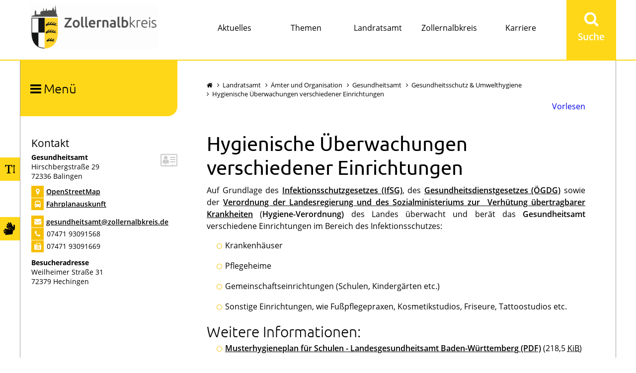

--- FILE ---
content_type: text/html;charset=UTF-8
request_url: https://www.zollernalbkreis.de/landratsamt/aemter++und+organisation/hygienische+ueberwachungen+verschiedener+einrichtungen
body_size: 28520
content:
<!DOCTYPE HTML>
<html lang="de" dir="ltr">
<head>
<meta charset="UTF-8">
<meta name="viewport" content="width=device-width, initial-scale=1.0, minimum-scale=1.0">
<meta name="generator" content="dvv-Mastertemplates 24.2.0.1-RELEASE">
<meta name="og:title" content="Hygienische Überwachungen verschiedener Einrichtungen">
<meta name="og:image" content="https://www.zollernalbkreis.de/site/LRA-ZAK-2017/get/params_E-626766862/15064388/Aktuelles_sk300x233-min.png">
<meta name="og:image:alt" content="© Pressestelle/Landratsamt Zollernalbkreis">
<meta name="og:type" content="website">
<meta name="og:locale" content="de">
<meta name="og:url" content="https://www.zollernalbkreis.de/landratsamt/aemter++und+organisation/hygienische+ueberwachungen+verschiedener+einrichtungen">
<meta name="robots" content="index, follow">
<title>Landratsamt Zollernalbkreis: Hygienische Überwachungen verschiedener Einrichtungen</title>
<link rel="apple-touch-icon" sizes="180x180" href="/site/LRA-ZAK-2017/resourceCached/zak1/img/apple-touch-icon.png">
<link rel="icon" type="image/png" sizes="32x32" href="/site/LRA-ZAK-2017/resourceCached/zak1/img/favicon-32x32.png">
<link rel="icon" type="image/png" sizes="16x16" href="/site/LRA-ZAK-2017/resourceCached/zak1/img/favicon-16x16.png">
<link rel="manifest" href="/site/LRA-ZAK-2017/resourceCached/zak1/img/site.webmanifest">
<link rel="mask-icon" href="/site/LRA-ZAK-2017/resourceCached/zak1/img/safari-pinned-tab.svg" color="#5bbad5">
<link href="/site/LRA-ZAK-2017/resourceCached/zak1/css/superfish.css" rel="stylesheet" type="text/css">
<link href="/site/LRA-ZAK-2017/resourceCached/zak1/css/master.css" rel="stylesheet" type="text/css">
<link href="/site/LRA-ZAK-2017/resourceCached/zak1/css/owlcarousel/owl.carousel.css" rel="stylesheet" type="text/css">
<link href="/site/LRA-ZAK-2017/resourceTemplate/zollernalbkreis/-/15297530/zak1/resource.dynamic.css" rel="stylesheet" type="text/css">
<link href="/site/LRA-ZAK-2017/resourceCached/zak1/css/slick.css" rel="stylesheet" type="text/css">
<link href="/site/LRA-ZAK-2017/resourceCached/zak1/css/slick-theme.css" rel="stylesheet" type="text/css">
<link href="/site/LRA-ZAK-2017/resourceCached/zak1/css/cookieconsent.min.css" rel="stylesheet" type="text/css">
<link href="/site/LRA-ZAK-2017/resourceCached/zak1/css/mmenu.css" rel="stylesheet" type="text/css">
<link href="/site/LRA-ZAK-2017/resourceCached/zak1/css/font-awesome.css" rel="stylesheet" type="text/css">
<meta name="google-site-verification" content="c98aJioXIIR6hMJBEAfVPJOAuyNoK76KEhtRlbIyLb0" />
<meta name="msapplication-config" content="/site/LRA-ZAK-2017/get/documents/lra_zak/LRA-ZAK-Layout-2017/img/browserconfig.xml">
<meta name="msapplication-TileColor" content="#ffffff">
<meta name="theme-color" content="#ffffff">
<link rel="icon" href="/site/LRA-ZAK-2017/resourceCached/zak1/img/favicon.ico">
<meta property="og:type" content="article" />
<meta property="og:title" content="Hygienische Überwachungen verschiedener Einrichtungen" />
<meta property="og:url" content="https://www.zollernalbkreis.de/landratsamt/aemter++und+organisation/hygienische+ueberwachungen+verschiedener+einrichtungen" />
<meta property="og:image" content="https://www.zollernalbkreis.de/site/LRA-ZAK-2017/resourceCached/10.2.1.1/img/Burg-Hohenzollern-1080-Facebook.jpg"/>
<script type="text/javascript">
window.rsConf = {general: {usePost: true}};
</script>
<script src="https://cdn-eu.readspeaker.com/script/12456/webReader/webReader.js?pids=wr" type="text/javascript" id="rs_req_Init"></script>
<script src="https://www.zollernalbkreis.de/ccm19os/os19ccm/public/index.php/app.js?apiKey=02b0ba23d393930f52ca13c99ce35a1af85f235c6a09beee&amp;domain=30eb765" referrerpolicy="origin"></script>
<script src="/common/js/jQuery/3.6.4/jquery.min.js"></script>
<script src="/common/js/jQuery/external/hoverIntent/jquery.hoverIntent.min.js"></script>
<script src="/common/js/jQuery/external/superfish/js/superfish.min.js"></script>
<script src="/site/LRA-ZAK-2017/resourceCached/zak1/mergedScript_de.js"></script>
<script src="/site/LRA-ZAK-2017/resourceCached/zak1/js/owl.carousel.min.js"></script>
<script>
jQuery.noConflict();
</script>
<link href="/site/LRA-ZAK-2017/resourceCached/zak1/css/vendors/mburger/mburger.css" rel="stylesheet" type="text/css">
<link href="/site/LRA-ZAK-2017/resourceCached/zak1/css/custom.css" rel="stylesheet" type="text/css">
<link href="/site/LRA-ZAK-2017/resourceCached/zak1/css/customize.css" rel="stylesheet" type="text/css">
</head>
<body id="node15297527" class="knot_14464485 standard body_node">

	<div class="modal-darken"></div>
	<div class="the-wrapper">
  <header id="header">
  	<!-- top-custom.vm start -->
<div class="top-content">
  <div class="toplinks-wrapper">
    <ul class="ym-skiplinks">
      <li><a class="ym-skip" href="#nav">Gehe zum Navigationsbereich</a></li>
      <li><a class="ym-skip" href="#content">Gehe zum Inhalt</a></li>
      <li><a class="ym-skip" href="#Suchbegriff">Gehe zur Suche</a></li>
    </ul>
  </div> <!--end toplinks-wrapper-->
  <div class="top-functions-fixed">
		<div class="schriftvergroesserung" aria-label="Schriftgr&ouml;&szlige &auml;ndern">
               <a class="schriftgroesse" title="Schriftgröße ändern" aria-label="Schriftgröße ändern" href="#" tabindex="0" ><span class="title">Schriftgr&ouml;&szlig;e</span><span class="icon"><i class="fa fa-text-height"></i></span></a>
        <div class="zoomNotice" style="display: none;">
                  <h2>Schriftgr&ouml;&szlig;e &auml;ndern</h2>
        <br>
        Zum &Auml;ndern der Schriftgr&ouml;&szlig;e verwenden Sie bitte die Funktionalit&auml;t Ihres Browsers. Die Tastatur-Kurzbefehle lauten folgenderma&szlig;en:
        <br>
        <strong>[Strg]-[+]</strong> Schrift vergr&ouml;&szlig;ern<br>
        <strong>[Strg]-[-]</strong>  Schrift verkleinern<br>
        <strong>[Strg]-[0]</strong> Schriftgr&ouml;&szlig;e zur&uuml;cksetzen
        </div>
    </div>
    <div class="kontrastschalter" tabindex="0">
        <span class="contrast-switcher">

        </span>
  	</div>
    <div class="gebaerdensprache" aria-label="Gebaerdensprachevideo sehen">
        <span>
            <a href="/gebaerdensprache" title="Geb&auml;rdensprachevideo ansehen">
                <span class="title">Gebärdensprache</span>
                <span class="icon">
                    <i class="fa fa-sign-language"></i>
                </span>
            </a>
        </span>
    </div>
	</div> <!--end top-functions-fixed-->
  <div class="top-content-inner">
  	<div class="logo">
      <a href="/startseite" title="Zur Startseite" aria-label="Zur Startseite"><img src="/site/LRA-ZAK-2017/resourceCached/zak1/img/Logo_web.png" alt="Logo Zollernalbkreis"></a>
    </div> <!--end logo-->
	<a id="hamburger" aria-label="Mobiles Men&uuml; &ouml;ffnen" tabindex="0" class="mobileburger"><span></span></a>
   <nav id="nav" aria-label="Hauptnavigation">
    <div id="my-menu" class="richMenu">
  	 <div class="flyerNav">
      <ul class="ebene0" style="display: flex !important; width: 100%;position: relative;">
                                  <li class="ebene0 " style="flex-basis: 20%; list-style-type: none; padding: 44px 0px; text-align: center;">
            <a href="/aktuelles">Aktuelles</a>
            <div class="menu_ebene1_wrapper"  style="display: none;">
                  	       <a id="anker15064387"></a><article class="composedcontent-preset_standardseite block_15064387 mega-menu-inhalt aktuelles" id="cc_15064387"><figure class="basecontent-image image" id="anker15064388"><div class='image-inner' id='img_15064388'><img alt="© Pressestelle/Landratsamt Zollernalbkreis" src="/site/LRA-ZAK-2017/get/params_E-626766862/15064388/Aktuelles_sk300x233-min.png"></div></figure>
</article>

                        <ul class="sf-menu nav_15064259 ebene1">
 <li class="nav_15474963 ebene1 child_1"><a href="/aktuelles/Aerztlicher+Notdienst">Ärztlicher Notdienst</a></li>
 <li class="nav_15474846 ebene1 hasChild child_2"><a href="/aktuelles/Amtliche+Bekanntmachungen">Öffentliche Bekanntmachungen</a>
  <ul class="nav_15474846 ebene2">
   <li class="nav_15474872 ebene2 child_1"><a href="/aktuelles/Amtliche+Bekanntmachungen/amtliche+bekanntmachungen">Amtliche Bekanntmachungen</a></li>
   <li class="nav_15474915 ebene2 child_2"><a href="/aktuelles/Amtliche+Bekanntmachungen/Bekanntmachung+Abfallwirtschaft">Abfallwirtschaft</a></li>
   <li class="nav_15637662 ebene2 child_3"><a href="/aktuelles/Amtliche+Bekanntmachungen/bauamt">Bauen und Naturschutz</a></li>
   <li class="nav_18340390 ebene2 child_4"><a href="/aktuelles/Amtliche+Bekanntmachungen/kommunalamt">Kommunalamt</a></li>
   <li class="nav_15474852 ebene2 child_5"><a href="/aktuelles/Amtliche+Bekanntmachungen/Umweltamt">Umwelt</a></li>
   <li class="nav_18244030 ebene2 child_6"><a href="/aktuelles/Amtliche+Bekanntmachungen/corona-notbekanntmachung">Corona-Notbekanntmachung</a></li>
   <li class="nav_18393846 ebene2 child_7"><a href="/aktuelles/Amtliche+Bekanntmachungen/Verkehrsamt">Verkehrsamt</a></li>
   <li class="nav_18554947 ebene2 child_8"><a href="/aktuelles/Amtliche+Bekanntmachungen/kaemmerei">Kämmerei</a></li>
   <li class="nav_18611554 ebene2 child_9"><a href="/18611554">sonstige Bekanntmachungen </a></li>
   <li class="nav_18734934 ebene2 child_10"><a href="/aktuelles/Amtliche+Bekanntmachungen/sozialamt">Sozialamt</a></li>
   <li class="nav_19030552 ebene2 child_11"><a href="/aktuelles/Amtliche+Bekanntmachungen/forstamt">Forstamt</a></li>
   <li class="nav_20979195 ebene2 child_12"><a href="/aktuelles/Amtliche+Bekanntmachungen/jugendamt">Jugendamt</a></li>
   <li class="nav_22395873 ebene2 child_13"><a href="/aktuelles/Amtliche+Bekanntmachungen/bekanntmachung+ordnungsamt">Ordnungsamt</a></li>
   <li class="nav_22642198 ebene2 child_14"><a href="/aktuelles/Amtliche+Bekanntmachungen/veterinaerwesen+und+verbraucherschutz">Veterinärwesen und Verbraucherschutz</a></li>
   <li class="nav_22988398 ebene2 child_15"><a href="/aktuelles/Amtliche+Bekanntmachungen/geschaeftsstelle+kreistag">Geschäftsstelle Kreistag</a></li>
   <li class="nav_23429447 ebene2 child_16"><a href="/aktuelles/Amtliche+Bekanntmachungen/landwirtschaftsamt">Landwirtschaftsamt</a></li>
   <li class="nav_23537649 ebene2 child_17"><a href="/aktuelles/Amtliche+Bekanntmachungen/bekanntmachung+regionalverband+neckar-alb">Bekanntmachung Regionalverband Neckar-Alb</a></li>
  </ul></li>
 <li class="nav_15073528 ebene1 child_3"><a href="/aktuelles/ausschreibungen+und+auftragsvergaben">Ausschreibungen</a></li>
 <li class="nav_15073492 ebene1 child_4"><a href="/aktuelles/baustellen+und+umleitungen">Baustellen und Umleitungen</a></li>
 <li class="nav_15073510 ebene1 child_5"><a href="/aktuelles/nachrichten">Nachrichten</a></li>
 <li class="nav_17260292 ebene1 child_6"><a href="/aktuelles/soziale+medien">Soziale Medien</a></li>
 <li class="nav_19128063 ebene1 child_7"><a href="/aktuelles/online+buergerdialoge">Online Bürgerdialoge</a></li>
</ul>
            </div> <!-- ende wrapper -->
          </li>
                                  <li class="ebene0 " style="flex-basis: 20%; list-style-type: none; padding: 44px 0px; text-align: center;">
            <a href="/themen">Themen</a>
            <div class="menu_ebene1_wrapper"  style="display: none;">
                  	       <a id="anker15064383"></a><article class="composedcontent-preset_standardseite block_15064383 mega-menu-inhalt themen" id="cc_15064383"><figure class="basecontent-image image" id="anker15064384"><div class='image-inner' id='img_15064384'><img alt="Besucherin an der Information" src="/site/LRA-ZAK-2017/get/params_E350204997/15064384/mega_themen.jpg"></div></figure>

  <p class="basecontent-line-break-text" id="anker15064385">Link Themen 1</p>


  <p class="basecontent-line-break-text" id="anker15064386">Link Themen 2</p>


  <p class="basecontent-line-break-text ThemenText" id="anker15621401"><a class="internerLink" href="/themen">Hier finden Sie die meist nachgefragten Bürgerthemen</a></p>
</article>

                        <ul class="sf-menu nav_14464471 ebene1">
 <li class="nav_23986167 ebene1 child_1"><a href="/themen/fairtrade">Fairtrade</a></li>
 <li class="nav_20054515 ebene1 child_2"><a href="/themen/50Jahre">50 Jahre</a></li>
</ul>
            </div> <!-- ende wrapper -->
          </li>
                                  <li class="ebene0 currentParent" style="flex-basis: 20%; list-style-type: none; padding: 44px 0px; text-align: center;">
            <a href="/landratsamt">Landratsamt</a>
            <div class="menu_ebene1_wrapper"  style="display: none;">
                  	       <a id="anker15048546"></a><article class="composedcontent-preset_standardseite block_15048546 mega-menu-inhalt landratsamt" id="cc_15048546"><figure class="basecontent-image image" id="anker15048694"><div class='image-inner' id='img_15048694'><img alt="" src="/site/LRA-ZAK-2017/get/params_E1455639577/15048694/start_01.jpg"></div></figure>
</article>

                        <ul class="sf-menu nav_14464485 ebene1">
 <li class="nav_15073187 ebene1 hasChild currentParent child_1"><a href="/landratsamt/aemter++und+organisation">Ämter und Organisation</a>
  <ul class="nav_15073187 ebene2">
   <li class="nav_15073196 ebene2 child_1"><a href="/landratsamt/aemter++und+organisation/organigramm">Organigramm</a></li>
   <li class="nav_24061838 ebene2 hasChild child_2"><a href="/24061838">Umwelt und Arbeitsschutz</a>
    <ul class="nav_24061838 ebene3">
     <li class="nav_18422261 ebene3 hasChild child_1"><a href="/landratsamt/aemter++und+organisation/wasser-+und+bodenschutz">Wasser- und Bodenschutz</a></li>
     <li class="nav_18540054 ebene3 hasChild child_2"><a href="/landratsamt/aemter++und+organisation/gewerbeaufsicht">Gewerbeaufsicht </a></li>
    </ul></li>
   <li class="nav_15073281 ebene2 hasChild child_3"><a href="/landratsamt/aemter++und+organisation/Abfallwirtschaftsamt">Abfallwirtschaft</a>
    <ul class="nav_15073281 ebene3">
     <li class="nav_19232771 ebene3 child_3"><a href="/landratsamt/aemter++und+organisation/aktuelle+meldungen+abfallwirtschaft">Aktuelle Meldungen Abfallwirtschaft</a></li>
     <li class="nav_15721551 ebene3 child_2"><a href="/landratsamt/aemter++und+organisation/abfall-abc">Abfall-ABC</a></li>
     <li class="nav_15174703 ebene3 child_3"><a href="/landratsamt/aemter++und+organisation/Abfallentsorgung">Abfallentsorgung</a></li>
     <li class="nav_15571520 ebene3 child_4"><a href="/landratsamt/aemter++und+organisation/Abfallgebuehren">Abfallgebühren</a></li>
     <li class="nav_15570634 ebene3 child_5"><a href="/landratsamt/aemter++und+organisation/Elektronischer+Abfallkalender">Abfallkalender</a></li>
     <li class="nav_15571637 ebene3 child_6"><a href="/landratsamt/aemter++und+organisation/Abfallwirtschaftskonzept">Abfallwirtschaftskonzept</a></li>
     <li class="nav_15582954 ebene3 child_7"><a href="/landratsamt/aemter++und+organisation/abfallwirtschaftssatzung">Abfallwirtschaftssatzung</a></li>
     <li class="nav_19336327 ebene3 child_8"><a href="/landratsamt/aemter++und+organisation/app+abfall+zak">App ABFALL ZAK</a></li>
     <li class="nav_15571435 ebene3 child_9"><a href="/landratsamt/aemter++und+organisation/Einrichtungen">Einrichtungen</a></li>
     <li class="nav_15694349 ebene3 child_10"><a href="/landratsamt/aemter++und+organisation/gewerbe+_+gewerbeabfallverordnung">Gewerbe / Gewerbeabfallverordnung</a></li>
     <li class="nav_15571599 ebene3 child_11"><a href="/landratsamt/aemter++und+organisation/Informationsmaterialien+zum+Herunterladen">Informationsmaterialien</a></li>
     <li class="nav_15174679 ebene3 child_12"><a href="/landratsamt/aemter++und+organisation/Muellbehaelter+_+bestellen+_+abholen+_+umtauschen">Müllbehälter - bestellen - abholen - umtauschen</a></li>
     <li class="nav_15571616 ebene3 child_13"><a href="/landratsamt/aemter++und+organisation/Schule+und+Umwelt">Schule und Umwelt</a></li>
     <li class="nav_22539895 ebene3 child_14"><a href="/landratsamt/aemter++und+organisation/smart+food+bawue">Smart Food BaWü</a></li>
    </ul></li>
   <li class="nav_15073290 ebene2 hasChild child_4"><a href="/landratsamt/aemter++und+organisation/bauen+und+naturschutz">Bauen und Naturschutz</a>
    <ul class="nav_15073290 ebene3">
     <li class="nav_15422801 ebene3 hasChild child_15"><a href="/landratsamt/aemter++und+organisation/baurecht">Baurecht</a></li>
     <li class="nav_15275732 ebene3 hasChild child_2"><a href="/landratsamt/aemter++und+organisation/immissionsschutz">Immissionsschutz</a></li>
     <li class="nav_18422504 ebene3 hasChild child_3"><a href="/landratsamt/aemter++und+organisation/naturschutz">Naturschutz</a></li>
     <li class="nav_18422657 ebene3 child_4"><a href="/landratsamt/aemter++und+organisation/denkmalschutz">Denkmalschutz</a></li>
    </ul></li>
   <li class="nav_15446525 ebene2 hasChild child_5"><a href="/landratsamt/aemter++und+organisation/bevoelkerungsschutz">Bevölkerungsschutz</a>
    <ul class="nav_15446525 ebene3">
     <li class="nav_15446748 ebene3 child_5"><a href="/landratsamt/aemter++und+organisation/Informationen+fuer+die+Bevoelkerung">Sicherheitstipps und Informationen für die Bevölkerung</a></li>
     <li class="nav_15446614 ebene3 child_2"><a href="/landratsamt/aemter++und+organisation/Informationen+fuer+Feuerwehren">Informationen für Feuerwehren</a></li>
     <li class="nav_15446554 ebene3 child_3"><a href="/landratsamt/aemter++und+organisation/Brandschutz+Informationen+fuer+Planer">Brandschutz Informationen für Planer</a></li>
     <li class="nav_18401359 ebene3 child_4"><a href="/landratsamt/aemter++und+organisation/bevoelkerungsschutz+-+das+amt">Bevölkerungsschutz - Das Amt</a></li>
     <li class="nav_23227611 ebene3 child_5"><a href="/landratsamt/aemter++und+organisation/roter-heuberg">Roter Heuberg</a></li>
    </ul></li>
   <li class="nav_15073299 ebene2 hasChild child_6"><a href="/landratsamt/aemter++und+organisation/bildung">Bildung</a>
    <ul class="nav_15073299 ebene3">
     <li class="nav_15337891 ebene3 child_6"><a href="/landratsamt/aemter++und+organisation/berufliche+schulen">Berufliche Schulen</a></li>
     <li class="nav_15344939 ebene3 child_2"><a href="/landratsamt/aemter++und+organisation/berufsinformationsveranstaltungen">Berufsinformationsveranstaltungen</a></li>
     <li class="nav_15345126 ebene3 child_3"><a href="/landratsamt/aemter++und+organisation/regionales+uebergangsmanagement">Regionales Übergangsmanagement</a></li>
     <li class="nav_15373930 ebene3 child_4"><a href="/landratsamt/aemter++und+organisation/projekte+und+publikationen">Projekte und Publikationen</a></li>
     <li class="nav_15485510 ebene3 child_5"><a href="/landratsamt/aemter++und+organisation/sonderpaedagogische+bildungs-+und+beratungszentren">Sonderpädagogische Bildungs- und Beratungszentren</a></li>
    </ul></li>
   <li class="nav_15401645 ebene2 hasChild child_7"><a href="/landratsamt/aemter++und+organisation/amt+fuer+digitalisierung">Digitalisierung</a>
    <ul class="nav_15401645 ebene3">
     <li class="nav_15403059 ebene3 hasChild child_6"><a href="/landratsamt/aemter++und+organisation/breitband">Breitband</a></li>
     <li class="nav_15466217 ebene3 hasChild child_2"><a href="/landratsamt/aemter++und+organisation/digitalisierung">Digitalisierung</a></li>
    </ul></li>
   <li class="nav_15446913 ebene2 hasChild child_8"><a href="/landratsamt/aemter++und+organisation/Forst">Forstamt</a>
    <ul class="nav_15446913 ebene3">
     <li class="nav_15447251 ebene3 hasChild child_3"><a href="/landratsamt/aemter++und+organisation/_Der+Wald+im+Zollernalbkreis">Der Wald im Zollernalbkreis</a></li>
     <li class="nav_15446946 ebene3 hasChild child_2"><a href="/landratsamt/aemter++und+organisation/Organisation+des+Forstamts">Organisation des Forstamts</a></li>
     <li class="nav_15447285 ebene3 hasChild child_3"><a href="/landratsamt/aemter++und+organisation/Serviceleistungen">Serviceleistungen</a></li>
     <li class="nav_15447374 ebene3 hasChild child_4"><a href="/landratsamt/aemter++und+organisation/Aktuelles+_+Sonstiges">Aktuelles / Sonstiges</a></li>
     <li class="nav_15615007 ebene3 child_5"><a href="/landratsamt/aemter++und+organisation/rettungspunkte+forst">Rettungspunkte Forst</a></li>
     <li class="nav_16578742 ebene3 hasChild child_6"><a href="/16578742">Kommunale Holzverkaufsstelle</a></li>
    </ul></li>
   <li class="nav_15073326 ebene2 hasChild currentParent child_9"><a href="/landratsamt/aemter++und+organisation/gesundheitsamt">Gesundheitsamt</a>
    <ul class="nav_15073326 ebene3">
     <li class="nav_23519260 ebene3 hasChild child_7"><a href="/landratsamt/aemter++und+organisation/amtsaerztlicher+dienst">Amtsärztlicher Dienst</a></li>
     <li class="nav_23519272 ebene3 hasChild currentParent child_2"><a href="/landratsamt/aemter++und+organisation/gesundheitsschutz+_+umwelthygiene">Gesundheitsschutz &amp; Umwelthygiene</a></li>
     <li class="nav_23519282 ebene3 hasChild child_3"><a href="/landratsamt/aemter++und+organisation/schul-+_+zahnaerztlicher+dienst">Schul- &amp; Zahnärztlicher Dienst</a></li>
     <li class="nav_23519291 ebene3 hasChild child_4"><a href="/landratsamt/aemter++und+organisation/gesundheitsplanung">Gesundheitsplanung</a></li>
     <li class="nav_24507899 ebene3 hasChild child_5"><a href="/landratsamt/aemter++und+organisation/anzeigepflicht+hebammen+und+heilpraktiker">Anzeigepflicht Hebammen und Heilpraktiker </a></li>
     <li class="nav_23558734 ebene3 child_6"><a href="/landratsamt/aemter++und+organisation/impfpflicht+nach+dem+masernschutzgesetz">Impfpflicht nach dem Masernschutzgesetz</a></li>
     <li class="nav_16746386 ebene3 child_7"><a href="/landratsamt/aemter++und+organisation/mehrsprachiges+merkblatt+esu">Mehrsprachiges Merkblatt ESU</a></li>
    </ul></li>
   <li class="nav_15448262 ebene2 child_10"><a href="/landratsamt/aemter++und+organisation/haupt-_+kultur-+und+schulamt">Haupt-, Kultur- und Schulamt</a></li>
   <li class="nav_15073335 ebene2 hasChild child_11"><a href="/landratsamt/aemter++und+organisation/Jugendamt">Jugendamt</a>
    <ul class="nav_15073335 ebene3">
     <li class="nav_15524240 ebene3 hasChild child_8"><a href="/landratsamt/aemter++und+organisation/sozialpaedagogische+hilfen">Sozialpädagogische Hilfen</a></li>
     <li class="nav_15342179 ebene3 child_2"><a href="/landratsamt/aemter++und+organisation/wirtschaftliche+hilfen">Wirtschaftliche Hilfen </a></li>
     <li class="nav_15524284 ebene3 hasChild child_3"><a href="/landratsamt/aemter++und+organisation/unterhalt_+beistand-+und+vormundschaften">Unterhalt, Beistand- und Vormundschaften</a></li>
     <li class="nav_15344853 ebene3 child_4"><a href="/landratsamt/aemter++und+organisation/jugendhilfeplanung">Jugendhilfeplanung</a></li>
     <li class="nav_15342149 ebene3 child_5"><a href="/landratsamt/aemter++und+organisation/jugendpflege+_+www_jugendnetz-zollernalbkreis_de">Jugendpflege =&gt; www.jugendnetz-zollernalbkreis.de</a></li>
     <li class="nav_15342169 ebene3 hasChild child_6"><a href="/landratsamt/aemter++und+organisation/fachberatung+fuer+kindertageseinrichtungen">Fachberatung für Kindertageseinrichtungen </a></li>
     <li class="nav_22469986 ebene3 hasChild child_7"><a href="/landratsamt/aemter++und+organisation/fruehe_hilfen">Frühe Hilfen </a></li>
     <li class="nav_22495612 ebene3 hasChild child_8"><a href="/22495612">Erziehungsberatung</a></li>
     <li class="nav_23364603 ebene3 child_9"><a href="/landratsamt/aemter++und+organisation/verfahrenswegweiser">Verfahrenswegweiser</a></li>
     <li class="nav_24492610 ebene3 child_10"><a href="/24492610">Jugendpflege =&gt; www.jugendnetz-zollernalbkreis.de</a></li>
     <li class="nav_24492611 ebene3 hasChild child_11"><a href="/24492611">Fachberatung für Kindertageseinrichtungen </a></li>
     <li class="nav_22538894 ebene3 hasChild child_12"><a href="/landratsamt/aemter++und+organisation/schwangerenberatung">Schwangerenberatung</a></li>
    </ul></li>
   <li class="nav_15440791 ebene2 hasChild child_12"><a href="/landratsamt/aemter++und+organisation/Kaemmerei">Kämmerei</a>
    <ul class="nav_15440791 ebene3">
     <li class="nav_15440826 ebene3 child_13"><a href="/landratsamt/aemter++und+organisation/Finanzen+und+Steuern">Finanzen und Steuern</a></li>
     <li class="nav_15440849 ebene3 child_2"><a href="/landratsamt/aemter++und+organisation/Kreiskasse+und+Vollstreckung">Kreiskasse und Vollstreckung</a></li>
     <li class="nav_15440875 ebene3 child_3"><a href="/landratsamt/aemter++und+organisation/Eigenbetrieb+_Immobilien+der+Kreiskliniken_">Eigenbetrieb "Immobilien der Kreiskliniken"</a></li>
    </ul></li>
   <li class="nav_18201780 ebene2 hasChild child_13"><a href="/landratsamt/aemter++und+organisation/kreisimmobilien">Kreisimmobilien</a>
    <ul class="nav_18201780 ebene3">
     <li class="nav_18201856 ebene3 hasChild child_4"><a href="/landratsamt/aemter++und+organisation/bauprojekte">Bauprojekte</a></li>
     <li class="nav_18411473 ebene3 child_2"><a href="/18411473">Gebäudemanagement</a></li>
     <li class="nav_18702152 ebene3 hasChild child_3"><a href="/landratsamt/aemter++und+organisation/projekt+schulfusion">Projekt Schulfusion</a></li>
     <li class="nav_18721212 ebene3 child_4"><a href="/landratsamt/aemter++und+organisation/eigenbetrieb+kreiskliniken">Eigenbetrieb Kreiskliniken</a></li>
     <li class="nav_18721227 ebene3 hasChild child_5"><a href="/landratsamt/aemter++und+organisation/weitere+bauprojekte">weitere Bauprojekte</a></li>
     <li class="nav_23457910 ebene3 child_6"><a href="/landratsamt/aemter++und+organisation/schuladressen">Schuladressen</a></li>
     <li class="nav_18201868 ebene3 child_7"><a href="/landratsamt/aemter++und+organisation/klimaschutz">Klimaschutz</a></li>
     <li class="nav_15472628 ebene3 hasChild child_8"><a href="/landratsamt/aemter++und+organisation/Energie+und+Klimaschutz">Klimaschutz und Klimaanpassung</a></li>
    </ul></li>
   <li class="nav_15447457 ebene2 hasChild child_14"><a href="/landratsamt/aemter++und+organisation/Kommunalamt">Kommunalamt</a>
    <ul class="nav_15447457 ebene3">
     <li class="nav_15585665 ebene3 child_9"><a href="/landratsamt/aemter++und+organisation/informationen+zum+kommunalamt">Informationen zum Kommunalamt</a></li>
    </ul></li>
   <li class="nav_16151905 ebene2 child_15"><a href="/landratsamt/aemter++und+organisation/kmz">Kreismedienzentrum</a></li>
   <li class="nav_15451692 ebene2 hasChild child_16"><a href="/landratsamt/aemter++und+organisation/Kreisarchiv">Kreisarchiv / Kultur</a>
    <ul class="nav_15451692 ebene3">
     <li class="nav_20837394 ebene3 hasChild child_2"><a href="/20837394">Aktuelles</a></li>
     <li class="nav_20839577 ebene3 child_2"><a href="/landratsamt/aemter++und+organisation/bestandsuebersicht+und+nutzung">Bestandsübersicht und Nutzung</a></li>
     <li class="nav_15451759 ebene3 child_3"><a href="/landratsamt/aemter++und+organisation/Die+Bibliothek+des+Kreisarchivs">Kreisbibliothek</a></li>
     <li class="nav_15451749 ebene3 child_4"><a href="/landratsamt/aemter++und+organisation/Stadt_+und+Gemeindearchive_+Kommunale+Archivpflege">Kommunalarchive</a></li>
     <li class="nav_20844942 ebene3 child_5"><a href="/landratsamt/aemter++und+organisation/unterlagenverwaltung">Unterlagenverwaltung</a></li>
     <li class="nav_15451816 ebene3 hasChild child_6"><a href="/landratsamt/aemter++und+organisation/kunst_+kultur+und+ausstellungen">Kunst, Kultur und Ausstellungen</a></li>
     <li class="nav_15451773 ebene3 child_7"><a href="/landratsamt/aemter++und+organisation/Projekte">Projekte</a></li>
     <li class="nav_16384367 ebene3 hasChild child_8"><a href="/landratsamt/aemter++und+organisation/veroeffentlichungen">Veröffentlichungen</a></li>
     <li class="nav_16599350 ebene3 child_9"><a href="/landratsamt/aemter++und+organisation/aktenaussonderung">Aktenaussonderung</a></li>
     <li class="nav_23420238 ebene3 child_10"><a href="/landratsamt/aemter++und+organisation/ehrenamt">Ehrenamt</a></li>
     <li class="nav_15451791 ebene3 child_11"><a href="/landratsamt/aemter++und+organisation/Moeglichkeiten+des+Erinnerns">Möglichkeiten des Erinnerns</a></li>
    </ul></li>
   <li class="nav_15073371 ebene2 hasChild child_17"><a href="/Landwirtschaftsamt">Landwirtschaftsamt</a>
    <ul class="nav_15073371 ebene3">
     <li class="nav_23868424 ebene3 child_12"><a href="/landratsamt/aemter++und+organisation/aktuelle+meldungen+landwirtschaftsamt">Aktuelle Meldungen Landwirtschaftsamt</a></li>
     <li class="nav_15288672 ebene3 child_2"><a href="/landratsamt/aemter++und+organisation/Ausgleichsleistungen">Ausgleichsleistungen</a></li>
     <li class="nav_15288715 ebene3 child_3"><a href="/landratsamt/aemter++und+organisation/Agrarstruktur+_+Investitionsfoerderung">Agrarstruktur / Investitionsförderung</a></li>
     <li class="nav_15288737 ebene3 hasChild child_4"><a href="/landratsamt/aemter++und+organisation/Landwirtschaftliche+Produktion">Landwirtschaftliche Produktion</a></li>
     <li class="nav_15288758 ebene3 hasChild child_5"><a href="/landratsamt/aemter++und+organisation/Ernaehrung+_+Hauswirtschaft">Ernährung / Hauswirtschaft</a></li>
     <li class="nav_18427823 ebene3 child_6"><a href="/landratsamt/aemter++und+organisation/obst-+und+gartenbau">Obst- und Gartenbau</a></li>
     <li class="nav_18422595 ebene3 child_7"><a href="/landratsamt/aemter++und+organisation/umweltbildung">Umweltbildung</a></li>
    </ul></li>
   <li class="nav_15073389 ebene2 hasChild child_18"><a href="/landratsamt/aemter++und+organisation/ordnungsamt">Ordnungsamt</a>
    <ul class="nav_15073389 ebene3">
     <li class="nav_15428219 ebene3 hasChild child_8"><a href="/landratsamt/aemter++und+organisation/gewerbe_+gaststaetten_+waffen_+jagd">Gewerbe, Gaststätten, Waffen, Jagd</a></li>
     <li class="nav_15428322 ebene3 hasChild child_2"><a href="/landratsamt/aemter++und+organisation/ordnungswidrigkeiten">Ordnungswidrigkeiten</a></li>
     <li class="nav_15428357 ebene3 hasChild child_3"><a href="/landratsamt/aemter++und+organisation/standesamtsaufsicht_+personenstandswesen">Standesamtsaufsicht, Personenstandswesen</a></li>
     <li class="nav_15428451 ebene3 hasChild child_4"><a href="/landratsamt/aemter++und+organisation/heimaufsicht">Heimaufsicht</a></li>
     <li class="nav_19026959 ebene3 child_5"><a href="/landratsamt/aemter++und+organisation/betreuungsbehoerde">Betreuungsbehörde</a></li>
     <li class="nav_15296812 ebene3 hasChild child_6"><a href="/landratsamt/aemter++und+organisation/fahrerlaubnisse">Fahrerlaubnisse</a></li>
    </ul></li>
   <li class="nav_15482940 ebene2 hasChild child_19"><a href="/landratsamt/aemter++und+organisation/Personalamt">Personalamt</a>
    <ul class="nav_15482940 ebene3">
     <li class="nav_15534138 ebene3 child_7"><a href="/landratsamt/aemter++und+organisation/personalamt+stellt+sich+vor">Personalamt stellt sich vor</a></li>
     <li class="nav_15537035 ebene3 child_2"><a href="/landratsamt/aemter++und+organisation/aktuelle+meldungen+personalamt">Aktuelle Meldungen Personalamt</a></li>
    </ul></li>
   <li class="nav_15619341 ebene2 hasChild child_20"><a href="/landratsamt/aemter++und+organisation/Rechnungspruefungsamt">Rechnungsprüfungsamt</a>
    <ul class="nav_15619341 ebene3">
     <li class="nav_15622682 ebene3 child_3"><a href="/landratsamt/aemter++und+organisation/rechnungspruefungsamt">Rechnungsprüfungsamt</a></li>
     <li class="nav_15622669 ebene3 child_2"><a href="/landratsamt/aemter++und+organisation/datenschutzbeauftragter">Datenschutzbeauftragter</a></li>
    </ul></li>
   <li class="nav_15447971 ebene2 hasChild child_21"><a href="/landratsamt/aemter++und+organisation/Sozialamt">Sozialamt</a>
    <ul class="nav_15447971 ebene3">
     <li class="nav_15448068 ebene3 hasChild child_3"><a href="/landratsamt/aemter++und+organisation/Allgemeine+Sozialhilfe">Allgemeine Sozialhilfe</a></li>
     <li class="nav_15448096 ebene3 child_2"><a href="/landratsamt/aemter++und+organisation/Zentrale+Aufgaben+des+Sozialamts">Zentrale Aufgaben des Sozialamts</a></li>
     <li class="nav_15448037 ebene3 child_3"><a href="/landratsamt/aemter++und+organisation/Stationaere+Hilfe+zur+Pflege">Stationäre Hilfe zur Pflege</a></li>
     <li class="nav_15448005 ebene3 child_4"><a href="/landratsamt/aemter++und+organisation/Eingliederungshilfe+_+Versorgungsverwaltung">Eingliederungshilfe / Versorgungsverwaltung</a></li>
     <li class="nav_15448130 ebene3 child_5"><a href="/landratsamt/aemter++und+organisation/Leistungen+fuer+Langzeitarbeitslose">Grundsicherung für Arbeitssuchende</a></li>
    </ul></li>
   <li class="nav_15460902 ebene2 hasChild child_22"><a href="/landratsamt/aemter++und+organisation/Strassenbauamt">Straßen- und Radwegebau</a>
    <ul class="nav_15460902 ebene3">
     <li class="nav_15604423 ebene3 hasChild child_6"><a href="/landratsamt/aemter++und+organisation/allgemeines">Allgemeines</a></li>
     <li class="nav_15681311 ebene3 child_2"><a href="/landratsamt/aemter++und+organisation/aktuelle+meldungen+strassenbauamt">Aktuelle Meldungen Strassenbauamt</a></li>
     <li class="nav_22477271 ebene3 child_3"><a href="/22477271">Aktuelle Meldungen Radsicherheit</a></li>
    </ul></li>
   <li class="nav_15073425 ebene2 hasChild child_23"><a href="/landratsamt/aemter++und+organisation/verkehr+_+kfz">Verkehr / KFZ</a>
    <ul class="nav_15073425 ebene3">
     <li class="nav_15296777 ebene3 hasChild child_4"><a href="/landratsamt/aemter++und+organisation/strassenverkehr">Straßenverkehr</a></li>
     <li class="nav_15296786 ebene3 hasChild child_2"><a href="/landratsamt/aemter++und+organisation/nahverkehr">Nahverkehr</a></li>
     <li class="nav_22847938 ebene3 hasChild child_3"><a href="/landratsamt/aemter++und+organisation/zakadu">ZAKadu</a></li>
    </ul></li>
   <li class="nav_15460919 ebene2 hasChild child_24"><a href="/landratsamt/aemter++und+organisation/Vermessung+_+Flurneuordnung">Vermessung / Flurneuordnung</a>
    <ul class="nav_15460919 ebene3">
     <li class="nav_21397463 ebene3 hasChild child_4"><a href="/landratsamt/aemter++und+organisation/vermessung">Vermessung</a></li>
     <li class="nav_21403720 ebene3 child_2"><a href="/landratsamt/aemter++und+organisation/flurneuordnung">Flurneuordnung</a></li>
     <li class="nav_21403805 ebene3 child_3"><a href="/landratsamt/aemter++und+organisation/geodaten+_+auskunft+aus+dem+liegenschaftskataster">Geodaten / Auskunft aus dem Liegenschaftskataster</a></li>
     <li class="nav_21403877 ebene3 child_4"><a href="/landratsamt/aemter++und+organisation/geoportal+zak+_+gis">Geoportal ZAK / GIS</a></li>
     <li class="nav_21405213 ebene3 child_5"><a href="/21405213">Ausbildung</a></li>
     <li class="nav_21405407 ebene3 child_6"><a href="/21405407">GNSS-Kontrollpunkt</a></li>
     <li class="nav_21405783 ebene3 child_7"><a href="/landratsamt/aemter++und+organisation/externe+links">Externe Links</a></li>
     <li class="nav_21407136 ebene3 hasChild child_8"><a href="/21407136">Aktuelles</a></li>
     <li class="nav_15460975 ebene3 child_9"><a href="/landratsamt/aemter++und+organisation/Ingenieurvermessung">Ingenieurvermessung</a></li>
     <li class="nav_15461015 ebene3 child_10"><a href="/landratsamt/aemter++und+organisation/Flurneuordnungsstelle">Flurneuordnungsstelle</a></li>
     <li class="nav_15461135 ebene3 hasChild child_11"><a href="/landratsamt/aemter++und+organisation/Vermessung">Vermessung</a></li>
     <li class="nav_24394720 ebene3 child_12"><a href="/landratsamt/aemter++und+organisation/online-vermessungsantrag">Online-Vermessungsantrag</a></li>
    </ul></li>
   <li class="nav_15297651 ebene2 hasChild child_25"><a href="/landratsamt/aemter++und+organisation/Veterinaerwesen+_+Verbraucherschutz">Veterinärwesen / Verbraucherschutz</a>
    <ul class="nav_15297651 ebene3">
     <li class="nav_15297973 ebene3 child_13"><a href="/landratsamt/aemter++und+organisation/Tierschutz">Tierschutz</a></li>
     <li class="nav_15297838 ebene3 child_2"><a href="/landratsamt/aemter++und+organisation/Tierseuchen+_+Tierkoerpberbeseitigung">Tierseuchen / Tierkörperbeseitigung</a></li>
     <li class="nav_15297688 ebene3 child_3"><a href="/landratsamt/aemter++und+organisation/Fleischhygiene">Fleischhygiene</a></li>
     <li class="nav_15297868 ebene3 child_4"><a href="/landratsamt/aemter++und+organisation/Verbraucherschutz">Verbraucherschutz</a></li>
    </ul></li>
   <li class="nav_17162410 ebene2 hasChild child_26"><a href="/landratsamt/aemter++und+organisation/zuwanderung+und+integration">Zuwanderung und Integration</a>
    <ul class="nav_17162410 ebene3">
     <li class="nav_17189039 ebene3 hasChild child_5"><a href="/landratsamt/aemter++und+organisation/unterbringunsgbehoerde+und+asylbewerberleistungen">Unterbringunsgbehörde und Asylbewerberleistungen</a></li>
     <li class="nav_15428480 ebene3 child_2"><a href="/landratsamt/aemter++und+organisation/integration+und+fluechtlingshilfe">Integration und Flüchtlingshilfe</a></li>
     <li class="nav_18619258 ebene3 hasChild child_3"><a href="/landratsamt/aemter++und+organisation/gemeinsame+auslaenderbehoerde">Gemeinsame Ausländerbehörde</a></li>
     <li class="nav_15437621 ebene3 child_4"><a href="/landratsamt/aemter++und+organisation/einbuergerung">Einbürgerung</a></li>
    </ul></li>
  </ul></li>
 <li class="nav_17417050 ebene1 child_2"><a href="/landratsamt/dienstleistungen">Dienstleistungen A-Z</a></li>
 <li class="nav_14464618 ebene1 child_3"><a href="/landratsamt/buergerbeauftragter">Bürgerbeauftragter</a></li>
 <li class="nav_15482037 ebene1 child_4"><a href="/landratsamt/Patientenfuersprecher">Patientenfürsprecher</a></li>
 <li class="nav_20143025 ebene1 hasChild child_5"><a href="/landratsamt/kommunale+gleichstellungsbeauftragte">Kommunale Gleichstellungsbeauftragte</a>
  <ul class="nav_20143025 ebene2">
   <li class="nav_20221767 ebene2 child_27"><a href="/landratsamt/kommunale+gleichstellungsbeauftragte/aktuelle+meldungen+gleichstellungsbeauftragte">Aktuelle Meldungen Gleichstellungsbeauftragte</a></li>
   <li class="nav_20143055 ebene2 child_2"><a href="/landratsamt/kommunale+gleichstellungsbeauftragte/Seite+1">Veranstaltungen</a></li>
   <li class="nav_20143407 ebene2 child_3"><a href="/landratsamt/kommunale+gleichstellungsbeauftragte/hilfe">Hilfe</a></li>
   <li class="nav_20143491 ebene2 hasChild child_4"><a href="/landratsamt/kommunale+gleichstellungsbeauftragte/wissenswertes">Wissenswertes</a>
    <ul class="nav_20143491 ebene3">
     <li class="nav_20613704 ebene3 child_5"><a href="/landratsamt/kommunale+gleichstellungsbeauftragte/weltfrauentag">Weltfrauentag</a></li>
    </ul></li>
  </ul></li>
 <li class="nav_17064499 ebene1 hasChild child_6"><a href="/landratsamt/kommunale+gesundheitskonferenz">Kommunale Gesundheitskonferenz</a>
  <ul class="nav_17064499 ebene2">
   <li class="nav_17064725 ebene2 child_5"><a href="/landratsamt/kommunale+gesundheitskonferenz/aktuelle+informationen">Aktuelle Informationen</a></li>
   <li class="nav_17064538 ebene2 child_2"><a href="/landratsamt/kommunale+gesundheitskonferenz/projekte">Projekte</a></li>
   <li class="nav_22477160 ebene2 child_3"><a href="/22477160">Aktuelle Meldungen Gesundheitskonferenz</a></li>
  </ul></li>
 <li class="nav_15073223 ebene1 child_7"><a href="/landratsamt/kommunaler+behindertenbeauftragter">Kommunaler Behindertenbeauftragter</a></li>
 <li class="nav_18620298 ebene1 child_8"><a href="/landratsamt/presse-+und+oeffentlichkeitsarbeit">Presse- und Öffentlichkeitsarbeit</a></li>
 <li class="nav_17143858 ebene1 hasChild child_9"><a href="/landratsamt/Pflegestuetzpunkt+Zollernalbkreis">Pflegestützpunkt Zollernalbkreis</a>
  <ul class="nav_17143858 ebene2">
   <li class="nav_22566721 ebene2 child_4"><a href="/landratsamt/Pflegestuetzpunkt+Zollernalbkreis/netzwerk+demenz">Netzwerk Demenz</a></li>
  </ul></li>
 <li class="nav_15073250 ebene1 child_10"><a href="/landratsamt/partner+_+beteiligungen">Partner &amp; Beteiligungen</a></li>
</ul>
            </div> <!-- ende wrapper -->
          </li>
                                  <li class="ebene0 " style="flex-basis: 20%; list-style-type: none; padding: 44px 0px; text-align: center;">
            <a href="/zollernalbkreis">Zollernalbkreis</a>
            <div class="menu_ebene1_wrapper"  style="display: none;">
                  	       <a id="anker15064395"></a><article class="composedcontent-preset_standardseite block_15064395 mega-menu-inhalt landkreis" id="cc_15064395"><figure class="basecontent-image image" id="anker15064396"><div class='image-inner' id='img_15064396'><img alt="" src="/site/LRA-ZAK-2017/get/params_E-448425248/15064396/mega_landkreis.jpg"></div></figure>
</article>

                        <ul class="sf-menu nav_14464494 ebene1">
 <li class="nav_15472041 ebene1 child_1"><a href="/zollernalbkreis/Grusswort+des+Landrats">Landrat</a></li>
 <li class="nav_15071997 ebene1 child_2"><a href="/zollernalbkreis/staedte+_+gemeinden">Städte &amp; Gemeinden</a></li>
 <li class="nav_15472585 ebene1 child_3"><a href="/zollernalbkreis/Kreisrecht">Kreisrecht</a></li>
 <li class="nav_15472091 ebene1 hasChild child_4"><a href="/zollernalbkreis/Kreistag">Kreistag</a>
  <ul class="nav_15472091 ebene2">
   <li class="nav_15707416 ebene2 child_1"><a href="/zollernalbkreis/Kreistag/neujahrssitzung+2019">Neujahrssitzung 2019</a></li>
   <li class="nav_16662789 ebene2 child_2"><a href="/zollernalbkreis/Kreistag/neujahrssitzung+2020">Neujahrssitzung 2020</a></li>
   <li class="nav_20050733 ebene2 child_3"><a href="/zollernalbkreis/Kreistag/neujahrssitzung+2023">Neujahrssitzung 2023</a></li>
   <li class="nav_21580613 ebene2 child_4"><a href="/zollernalbkreis/Kreistag/neujahrssitzung+2024">Neujahrssitzung 2024</a></li>
  </ul></li>
 <li class="nav_15475002 ebene1 child_5"><a href="/zollernalbkreis/Haushalt+_+Finanzen">Haushalt / Finanzen</a></li>
 <li class="nav_15472709 ebene1 child_6"><a href="/zollernalbkreis/Kriminalpraevention">Kommunale Kriminalprävention</a></li>
 <li class="nav_15073075 ebene1 hasChild child_7"><a href="/zollernalbkreis/landkreis">Landkreis</a>
  <ul class="nav_15073075 ebene2">
   <li class="nav_15280381 ebene2 child_5"><a href="/zollernalbkreis/landkreis/geschichte">Geschichte</a></li>
   <li class="nav_15073102 ebene2 child_2"><a href="http://lrazak.maps.arcgis.com/home/index.html" rel="external noopener" target="_blank">Interaktive Kreiskarte (GIS)</a></li>
  </ul></li>
 <li class="nav_15452593 ebene1 hasChild child_8"><a href="/zollernalbkreis/wahlen">Wahlen</a>
  <ul class="nav_15452593 ebene2">
   <li class="nav_21405905 ebene2 child_3"><a href="/zollernalbkreis/wahlen/europa-+und+kommunalwahl+2024">Europa- und Kommunalwahl 2024</a></li>
   <li class="nav_15452869 ebene2 child_2"><a href="/zollernalbkreis/wahlen/europa-+und+kommunalwahl+2019">Europa- und Kommunalwahl 2019</a></li>
   <li class="nav_23063813 ebene2 child_3"><a href="/zollernalbkreis/wahlen/bundestagswahl+2025">Bundestagswahl 2025</a></li>
   <li class="nav_17302495 ebene2 child_4"><a href="/zollernalbkreis/wahlen/bundestagswahl+2021">Bundestagswahl 2021</a></li>
   <li class="nav_23783109 ebene2 child_5"><a href="/zollernalbkreis/wahlen/landtagswahl+2026">Landtagswahl 2026</a></li>
   <li class="nav_16991548 ebene2 child_6"><a href="/zollernalbkreis/wahlen/landtagswahl+2021">Landtagswahl 2021</a></li>
   <li class="nav_15452605 ebene2 child_7"><a href="/zollernalbkreis/wahlen/Wahlkreisabgeordnete">Wahlkreisabgeordnete</a></li>
  </ul></li>
 <li class="nav_15584285 ebene1 child_9"><a href="/zollernalbkreis/breitbandausbau">Breitbandausbau</a></li>
 <li class="nav_15584294 ebene1 child_10"><a href="/zollernalbkreis/wirtschaft+und+tourismus">Wirtschaft und Tourismus</a></li>
 <li class="nav_16648103 ebene1 hasChild child_11"><a href="/zollernalbkreis/migrationsbeirat">Migrationsbeirat</a>
  <ul class="nav_16648103 ebene2">
   <li class="nav_16996730 ebene2 hasChild child_8"><a href="/zollernalbkreis/migrationsbeirat/sitzungen_+aktuelle+themen">Sitzungen, Aktuelle Themen</a>
    <ul class="nav_16996730 ebene3">
     <li class="nav_17066929 ebene3 child_1"><a href="/zollernalbkreis/migrationsbeirat/das+koennte+sie+auch+interessieren">Das könnte sie auch interessieren</a></li>
    </ul></li>
   <li class="nav_17282754 ebene2 child_2"><a href="/zollernalbkreis/migrationsbeirat/praeambel">Präambel</a></li>
  </ul></li>
</ul>
            </div> <!-- ende wrapper -->
          </li>
                                  <li class="ebene0 " style="flex-basis: 20%; list-style-type: none; padding: 44px 0px; text-align: center;">
            <a href="/karriere">Karriere</a>
            <div class="menu_ebene1_wrapper"  style="display: none;">
                  	       <a id="anker15064391"></a><article class="composedcontent-preset_standardseite block_15064391 mega-menu-inhalt karriere" id="cc_15064391"><figure class="basecontent-image image resized resizedW300 resizedH1000" id="anker15064392"><div class='image-inner' id='img_15064392'><img alt="Mitarbeiter im Gespräch" src="/site/LRA-ZAK-2017/data/15048537/resize/RB_LRA_2018_Azubi_071_quer%20klein.jpg?f=%2Fsite%2FLRA-ZAK-2017%2Fget%2Fparams_E1251923098%2F15064392%2FRB_LRA_2018_Azubi_071_quer%2520klein.jpg&amp;w=300&amp;h=1000"></div></figure>
</article>

                        <ul class="sf-menu nav_14464503 ebene1">
 <li class="nav_15534189 ebene1 child_1"><a href="/karriere/was+wir+ihnen+bieten">Was wir Ihnen bieten</a></li>
 <li class="nav_15566572 ebene1 child_2"><a href="/karriere/arbeiten+beim+landratsamt">Arbeiten beim Landratsamt</a></li>
 <li class="nav_15064765 ebene1 child_3"><a href="/karriere/stellenangebote+und+online-bewerbung">Stellenangebote und Online-Bewerbung</a></li>
 <li class="nav_15064774 ebene1 child_4"><a href="/karriere/ausbildung">Ausbildung</a></li>
 <li class="nav_15534225 ebene1 child_5"><a href="/karriere/online-bewerbung+ausbildung">Online-Bewerbung Ausbildung</a></li>
</ul>
            </div> <!-- ende wrapper -->
          </li>
                </ul>
       </div>
     </div>
    </nav>
  <div class="search">
  	<div id="searchbutton">
  		  		<div id="sb-search" class="sb-search" title="Suche &ouml;ffnen">
  			  			  				<form id="search-form" action="/site/LRA-ZAK-2017/search/14343678/index.html" class="quicksearch noprint" method="GET">
  					<input type="hidden" name="viewSecurityToken" value="$securityToken">
  					<input type="hidden" name="quicksearch" value="true">
  				  <label for="Suchbegriff" class="visuallyhidden">Suchbegriff eingeben</label>
  					<input id="Suchbegriff" class="sb-search-input" placeholder="Bitte geben Sie Ihren Suchbegriff ein" onFocus="if(this.value == this.defaultValue){this.value = '';}" type="text" value="Suchbegriff(e)" name="query">
  		      <button id="sb-icon-search" type="submit" class="sb-icon-search" aria-label="Suche starten" value=""></button>
  					</form>
  				</div>
  				  			</div>
  		</div>
    </div> <!--end top content inner -->
</div><!-- ende top-content-->
<!-- top-custom.vm end -->
  		 </header>
  <div id="main" class="ym-clearfix main" role="main">
        <div class="maxbreite">
      <div class="ym-column">
        <div class="ym-col1">
          <div class="ym-cbox">
<nav class="nav-outer">
<!-- nav-inner-custom.vm -->
<div class="nav-inner">
    <div class="slidemenu" tabindex="0" aria-label="Untermen&uuml; &ouml;ffnen">Men&uuml;</div>
    <ul class="ym-vlist nav_14464485 ebene2">
 <li class="nav_15073187 ebene2 hasChild currentParent child_1"><a href="/landratsamt/aemter++und+organisation">Ämter und Organisation</a>
  <ul class="nav_15073187 ebene3">
   <li class="nav_15073196 ebene3 child_1"><a href="/landratsamt/aemter++und+organisation/organigramm">Organigramm</a></li>
   <li class="nav_24061838 ebene3 hasChild child_2"><a href="/24061838">Umwelt und Arbeitsschutz</a></li>
   <li class="nav_15073281 ebene3 hasChild child_3"><a href="/landratsamt/aemter++und+organisation/Abfallwirtschaftsamt">Abfallwirtschaft</a></li>
   <li class="nav_15073290 ebene3 hasChild child_4"><a href="/landratsamt/aemter++und+organisation/bauen+und+naturschutz">Bauen und Naturschutz</a></li>
   <li class="nav_15446525 ebene3 hasChild child_5"><a href="/landratsamt/aemter++und+organisation/bevoelkerungsschutz">Bevölkerungsschutz</a></li>
   <li class="nav_15073299 ebene3 hasChild child_6"><a href="/landratsamt/aemter++und+organisation/bildung">Bildung</a></li>
   <li class="nav_15401645 ebene3 hasChild child_7"><a href="/landratsamt/aemter++und+organisation/amt+fuer+digitalisierung">Digitalisierung</a></li>
   <li class="nav_15446913 ebene3 hasChild child_8"><a href="/landratsamt/aemter++und+organisation/Forst">Forstamt</a></li>
   <li class="nav_15073326 ebene3 hasChild currentParent child_9"><a href="/landratsamt/aemter++und+organisation/gesundheitsamt">Gesundheitsamt</a>
    <ul class="nav_15073326 ebene4">
     <li class="nav_23519260 ebene4 hasChild child_1"><a href="/landratsamt/aemter++und+organisation/amtsaerztlicher+dienst">Amtsärztlicher Dienst</a></li>
     <li class="nav_23519272 ebene4 hasChild currentParent child_2"><a href="/landratsamt/aemter++und+organisation/gesundheitsschutz+_+umwelthygiene">Gesundheitsschutz &amp; Umwelthygiene</a>
      <ul class="nav_23519272 ebene5">
       <li class="nav_15294989 ebene5 child_1"><a href="/landratsamt/aemter++und+organisation/belehrung+nach+dem+infektionsschutzgesetz+_ifsg_">Belehrung nach dem Infektionsschutzgesetz (IfSG)</a></li>
       <li class="nav_15297464 ebene5 child_2"><a href="/landratsamt/aemter++und+organisation/infektionsschutz">Infektionsschutz</a></li>
       <li class="nav_15297498 ebene5 child_3"><a href="/landratsamt/aemter++und+organisation/badegewaesser">Badegewässer</a></li>
       <li class="nav_15297527 ebene5 current child_4"><a aria-current="page" class="active" href="/landratsamt/aemter++und+organisation/hygienische+ueberwachungen+verschiedener+einrichtungen">Hygienische Überwachungen verschiedener Einrichtungen</a></li>
      </ul></li>
     <li class="nav_23519282 ebene4 hasChild child_3"><a href="/landratsamt/aemter++und+organisation/schul-+_+zahnaerztlicher+dienst">Schul- &amp; Zahnärztlicher Dienst</a></li>
     <li class="nav_23519291 ebene4 hasChild child_4"><a href="/landratsamt/aemter++und+organisation/gesundheitsplanung">Gesundheitsplanung</a></li>
     <li class="nav_24507899 ebene4 hasChild child_5"><a href="/landratsamt/aemter++und+organisation/anzeigepflicht+hebammen+und+heilpraktiker">Anzeigepflicht Hebammen und Heilpraktiker </a></li>
     <li class="nav_23558734 ebene4 child_6"><a href="/landratsamt/aemter++und+organisation/impfpflicht+nach+dem+masernschutzgesetz">Impfpflicht nach dem Masernschutzgesetz</a></li>
     <li class="nav_16746386 ebene4 child_7"><a href="/landratsamt/aemter++und+organisation/mehrsprachiges+merkblatt+esu">Mehrsprachiges Merkblatt ESU</a></li>
    </ul></li>
   <li class="nav_15448262 ebene3 child_10"><a href="/landratsamt/aemter++und+organisation/haupt-_+kultur-+und+schulamt">Haupt-, Kultur- und Schulamt</a></li>
   <li class="nav_15073335 ebene3 hasChild child_11"><a href="/landratsamt/aemter++und+organisation/Jugendamt">Jugendamt</a></li>
   <li class="nav_15440791 ebene3 hasChild child_12"><a href="/landratsamt/aemter++und+organisation/Kaemmerei">Kämmerei</a></li>
   <li class="nav_18201780 ebene3 hasChild child_13"><a href="/landratsamt/aemter++und+organisation/kreisimmobilien">Kreisimmobilien</a></li>
   <li class="nav_15447457 ebene3 hasChild child_14"><a href="/landratsamt/aemter++und+organisation/Kommunalamt">Kommunalamt</a></li>
   <li class="nav_16151905 ebene3 child_15"><a href="/landratsamt/aemter++und+organisation/kmz">Kreismedienzentrum</a></li>
   <li class="nav_15451692 ebene3 hasChild child_16"><a href="/landratsamt/aemter++und+organisation/Kreisarchiv">Kreisarchiv / Kultur</a></li>
   <li class="nav_15073371 ebene3 hasChild child_17"><a href="/Landwirtschaftsamt">Landwirtschaftsamt</a></li>
   <li class="nav_15073389 ebene3 hasChild child_18"><a href="/landratsamt/aemter++und+organisation/ordnungsamt">Ordnungsamt</a></li>
   <li class="nav_15482940 ebene3 hasChild child_19"><a href="/landratsamt/aemter++und+organisation/Personalamt">Personalamt</a></li>
   <li class="nav_15619341 ebene3 hasChild child_20"><a href="/landratsamt/aemter++und+organisation/Rechnungspruefungsamt">Rechnungsprüfungsamt</a></li>
   <li class="nav_15447971 ebene3 hasChild child_21"><a href="/landratsamt/aemter++und+organisation/Sozialamt">Sozialamt</a></li>
   <li class="nav_15460902 ebene3 hasChild child_22"><a href="/landratsamt/aemter++und+organisation/Strassenbauamt">Straßen- und Radwegebau</a></li>
   <li class="nav_15073425 ebene3 hasChild child_23"><a href="/landratsamt/aemter++und+organisation/verkehr+_+kfz">Verkehr / KFZ</a></li>
   <li class="nav_15460919 ebene3 hasChild child_24"><a href="/landratsamt/aemter++und+organisation/Vermessung+_+Flurneuordnung">Vermessung / Flurneuordnung</a></li>
   <li class="nav_15297651 ebene3 hasChild child_25"><a href="/landratsamt/aemter++und+organisation/Veterinaerwesen+_+Verbraucherschutz">Veterinärwesen / Verbraucherschutz</a></li>
   <li class="nav_17162410 ebene3 hasChild child_26"><a href="/landratsamt/aemter++und+organisation/zuwanderung+und+integration">Zuwanderung und Integration</a></li>
  </ul></li>
 <li class="nav_17417050 ebene2 child_2"><a href="/landratsamt/dienstleistungen">Dienstleistungen A-Z</a></li>
 <li class="nav_14464618 ebene2 child_3"><a href="/landratsamt/buergerbeauftragter">Bürgerbeauftragter</a></li>
 <li class="nav_15482037 ebene2 child_4"><a href="/landratsamt/Patientenfuersprecher">Patientenfürsprecher</a></li>
 <li class="nav_20143025 ebene2 hasChild child_5"><a href="/landratsamt/kommunale+gleichstellungsbeauftragte">Kommunale Gleichstellungsbeauftragte</a></li>
 <li class="nav_17064499 ebene2 hasChild child_6"><a href="/landratsamt/kommunale+gesundheitskonferenz">Kommunale Gesundheitskonferenz</a></li>
 <li class="nav_15073223 ebene2 child_7"><a href="/landratsamt/kommunaler+behindertenbeauftragter">Kommunaler Behindertenbeauftragter</a></li>
 <li class="nav_18620298 ebene2 child_8"><a href="/landratsamt/presse-+und+oeffentlichkeitsarbeit">Presse- und Öffentlichkeitsarbeit</a></li>
 <li class="nav_17143858 ebene2 hasChild child_9"><a href="/landratsamt/Pflegestuetzpunkt+Zollernalbkreis">Pflegestützpunkt Zollernalbkreis</a></li>
 <li class="nav_15073250 ebene2 child_10"><a href="/landratsamt/partner+_+beteiligungen">Partner &amp; Beteiligungen</a></li>
</ul>
</div>
<!-- End nav-inner-custom.vm -->
</nav>

            <!-- service-custom.vm start -->
<section id="service">
<a id="anker15603215"></a><div class="composedcontent-lra-zak---infoslot block_15603215" id="cc_15603215">
  <h2 class="basecontent-sub-heading" id="anker15603216">Kontakt</h2>
<a id="anker18635227"></a>
<div class="basecontent-dvv-kontaktdaten" id="id18635227">
<div class="contactDataBox">
  <div class="rumpf">


 <script type="application/ld+json">
{"@context": "http://schema.org", "@type": "Organization", "name": "Gesundheitsamt", "address": {"@type": "PostalAddress", "addressLocality": "Balingen", "postalCode": "72336", "streetAddress": "Hirschbergstra\u00DFe 29"}, "email": "gesundheitsamt@zollernalbkreis.de", "telephone": "07471 93091568", "faxNumber": "07471 93091669"}
</script>
<div class="vCard">
<div class="vCardLink"><a aria-label="Adresse in mein Adressbuch übernehmen" class="vCard" href="/site/LRA-ZAK-2017/data/18635227/cached/vcard.vcf?key=0.q9a8xu3al1" rel="nofollow" target="_blank"><img alt="Adresse in mein Adressbuch übernehmen" class="border0" src="/site/LRA-ZAK-2017/resourceCached/zak1/img/links/vCard.png"></a></div>
<div class="organization">Gesundheitsamt</div>
<div class="street-address">Hirschbergstraße 29</div>
<div class="cityline"><span class="postal-code">72336</span> <span class="locality">Balingen</span></div>
<div class="mapsLink"><a class="httpsLink externerLink neuFensterLink" href="https://www.openstreetmap.org/search?query=Hirschbergstra%C3%9Fe%2029%2C%2072336%20Balingen" rel="external noopener" target="_blank" title="Bei OpenStreetMap anzeigen">OpenStreetMap</a></div>
<div class="efaLink"><a class="httpsLink externerLink neuFensterLink" href="https://www.efa-bw.de/nvbw/XSLT_TRIP_REQUEST2?language=de&amp;sessionID=0&amp;place_destination=Balingen&amp;name_destination=Hirschbergstra%DFe%2029&amp;type_destination=address" onclick="return openWin1('|https://www.efa-bw.de/nvbw/XSLT_TRIP_REQUEST2?language=de&amp;sessionID=0&amp;place_destination=Balingen&amp;name_destination=Hirschbergstra%DFe%2029&amp;type_destination=address|EFA|scrollbars=yes,status=no,toolbar=no,location=no,directories=no,resizable=yes,menubar=no,width=850,height=650|fullheight,center')" rel="external noopener" target="_blank" title="Elektronische Fahrplanauskunft anzeigen">Fahrplanauskunft</a></div>
<div class="mail">
<span class="bez">E-Mail</span>
<span class="value"><a class="email" href="mailto:gesundheitsamt@zollernalbkreis.de">gesundheitsamt@zollernalbkreis.de</a></span></div>
<div class="tel">
<span class="bez">Telefon</span>
<span class="value"><span class="tel">07471 93091568</span></span>
</div>
<div class="fax">
<span class="bez">Fax</span>
<span class="value"><span class="fax">07471 93091669</span></span>
</div>
</div>
<div class="infotext">
<div class="value"><p><b>Besucheradresse</b></br>
Weilheimer Straße 31</br>
72379 Hechingen</br></p></div>
</div>
<br>
  </div>
</div>
</div>
</div>
</section>
<!-- service-custom.vm end -->
                      </div>
        </div><!-- ende col1-->
        <div class="ym-col2">
          <div class="ym-cbox">
    <!-- content-custom.vm start -->
<div class="wayhome noprint">
  <span class="wayhome">
<span class="nav_14343678"><a href="/startseite">Startseite</a></span>
 &nbsp <span class="nav_14464485"><a href="/landratsamt">Landratsamt</a></span>
 &nbsp <span class="nav_15073187"><a href="/landratsamt/aemter++und+organisation">&Auml;mter  und Organisation</a></span>
 &nbsp <span class="nav_15073326"><a href="/landratsamt/aemter++und+organisation/gesundheitsamt">Gesundheitsamt</a></span>
 &nbsp <span class="nav_23519272"><a href="/landratsamt/aemter++und+organisation/gesundheitsschutz+_+umwelthygiene">Gesundheitsschutz &amp; Umwelthygiene</a></span>
 &nbsp <span class="nav_15297527 current"><a aria-current="page" class="active" href="/landratsamt/aemter++und+organisation/hygienische+ueberwachungen+verschiedener+einrichtungen">Hygienische &Uuml;berwachungen verschiedener Einrichtungen</a></span>
</span>
</div>
<div class="l-zusatz-box">
  <div class="languages-outer">
    <div class="languages"><a aria-current="page" class="current" href="/landratsamt/aemter++und+organisation/hygienische+ueberwachungen+verschiedener+einrichtungen" title="Deutsch"><img alt="Deutsch" height="12" src="/site/LRA-ZAK-2017/resourceCached/zak1/img/flaggen/de.svg" width="21"></a></div>
  </div>
    <div class="l-readspeaker">
      <div id="readspeaker_button1" class="rs_skip rsbtn rs_preserve">
        <a rel="nofollow" class="rsbtn_play" accesskey="L" title="Um den Text anzuh&ouml;ren, verwenden Sie bitte ReadSpeaker webReader" href="//app-eu.readspeaker.com/cgi-bin/rsent?customerid=12456&amp;lang=de_de&amp;readid=content&url=https://www.zollernalbkreis.de/site/LRA-ZAK-2017/node/15297527/index.html">
        <span class="rsbtn_left rsimg rspart"><span class="rsbtn_text"><span>Vorlesen</span></span></span>
        <span class="rsbtn_right rsimg rsplay rspart"></span>
          </a>
      </div>
    </div>
</div>
<!-- content-inner.vm start -->
<a id="pageTop"></a>
<section id="content">
<a id="anker15297531"></a><article class="composedcontent-lra-zak---standardunterseite block_15297531" id="cc_15297531">
  <h1 class="basecontent-headline" id="anker15297532">Hygienische Überwachungen verschiedener Einrichtungen</h1>


  <p class="basecontent-line-break-text" id="anker15603166"><span class="align-justify">Auf Grundlage des <a class="httpsLink externerLink neuFensterLink" href="https://www.gesetze-im-internet.de/ifsg/" rel="external noopener" target="_blank"><strong>Infektionsschutzgesetzes (IfSG)</strong></a>, des <a class="httpsLink externerLink neuFensterLink" href="https://www.landesrecht-bw.de/bsbw/document/jlr-GesDGBW2016rahmen" rel="external noopener" target="_blank"><strong>Gesundheitsdienstgesetzes (ÖGDG)</strong></a> sowie der <a class="externerLink neuFensterLink" href="http://www.landesrecht-bw.de/jportal/?quelle=jlink&amp;query=HygV+BW&amp;psml=bsbawueprod.psml&amp;max=true&amp;aiz=true" rel="external noopener" target="_blank" title="Hygiene-Verordnung">Verordnung der Landesregierung und des Sozialministeriums zur  Verhütung übertragbarer Krankheiten</a> (<strong>Hygiene-Verordnung)</strong> des Landes überwacht und berät das <strong>Gesundheitsamt</strong> verschiedene Einrichtungen im Bereich des Infektionsschutzes: </span></p>
  <div class="basecontent-list align-left" id="anker23546651">
    <ul><li>Krankenhäuser<br></li><li>Pflegeheime</li><li>Gemeinschaftseinrichtungen (Schulen, Kindergärten etc.)</li><li>Sonstige Einrichtungen, wie Fußpflegepraxen, Kosmetikstudios, Friseure, Tattoostudios etc. </li></ul>
  </div>
  <h2 class="basecontent-sub-heading" id="anker24510623">Weitere Informationen: </h2>
  <div class="basecontent-list align-left" id="anker15603477">
    <ul><li><a class="pdfLink dateiLink linkTyp_pdf neuFensterLink" href="/site/LRA-ZAK-2017/get/documents_E851781078/lra_zak/LRA-ZAK-2018-Objekte/Amt/Gesundheitsamt/Hygiene/Musterhygieneplan_Schulen.pdf" target="_blank">Musterhygieneplan für Schulen - Landesgesundheitsamt Baden-Württemberg<span class="dateiArt"> (PDF)</span></a><span class="dateiGroesse"> (218,5 <abbr title="Kibibytes" lang="en">KiB</abbr>)</span></li><li><a class="pdfLink dateiLink linkTyp_pdf neuFensterLink" href="/site/LRA-ZAK-2017/get/documents_E-1061886799/lra_zak/LRA-ZAK-2018-Objekte/Amt/Gesundheitsamt/Hygiene/kita_hygieneleitfaden.pdf" target="_blank">Hygieneleitfaden für die Kindertagesbetreuung (mit Musterhygieneplan) - Landesgesundheitsamt Baden-Württemberg<span class="dateiArt"> (PDF)</span></a><span class="dateiGroesse"> (6,234 <abbr title="Mebibytes" lang="en">MiB</abbr>)</span></li><li><a class="pdfLink dateiLink linkTyp_pdf neuFensterLink" href="/site/LRA-ZAK-2017/get/documents_E-1628723043/lra_zak/LRA-ZAK-2018-Objekte/Amt/Gesundheitsamt/Hygiene/Rahmenhygieneplan%202007%20%281%29.pdf" target="_blank">Rahmenhygieneplan für Einrichtungen und Gewerbe, bei denen durch Tätigkeiten am Menschen Krankheitserreger durch Blut übertragen werden können Piercing- und Tätowierungs- (Tattoo-), Kosmetik- und Fußpflegeeinrichtungen u. ä. - Landesgesundheitsamt Baden-Württemberg*<span class="dateiArt"> (PDF)</span></a><span class="dateiGroesse"> (208,7 <abbr title="Kibibytes" lang="en">KiB</abbr>)</span></li><li><a class="pdfLink dateiLink linkTyp_pdf neuFensterLink" href="/site/LRA-ZAK-2017/get/documents_E1024759789/lra_zak/LRA-ZAK-2018-Objekte/Amt/Gesundheitsamt/Hygiene/piercing_und_tattoo.pdf" target="_blank">Informationsblatt “Piercing- und Tattoo – aber sicher“ - Landesgesundheitsamt Baden-Württemberg<span class="dateiArt"> (PDF)</span></a><span class="dateiGroesse"> (136,2 <abbr title="Kibibytes" lang="en">KiB</abbr>)</span>         </li><li><a class="pdfLink dateiLink linkTyp_pdf neuFensterLink" href="/site/LRA-ZAK-2017/get/documents_E-1360336106/lra_zak/LRA-ZAK-2018-Objekte/Amt/Gesundheitsamt/Hygiene/Info%20f%C3%BCr%20Zeltlagerfans2024.pdf" target="_blank">Info für Zeltlagerfans<span class="dateiArt"> (PDF)</span></a><span class="dateiGroesse"> (608,2 <abbr title="Kibibytes" lang="en">KiB</abbr>)</span></li><li><a class="httpsLink externerLink neuFensterLink" href="https://www.bmuv.de/themen/strahlenschutz/nichtionisierende-strahlung/kosmetische-anwendung-nichtionisierender-strahlung/ueberblick-kosmetische-anwendung-nichtionisierender-strahlung" rel="external noopener" target="_blank">Info für kosmetische Anwendung nichtionisierender Strahlung - Bundesministerium für Umwelt, Naturschutz, nukleare Sicherheit und Verbraucherschutz</a></li><li><a class="httpsLink externerLink neuFensterLink" href="https://gewerbeaufsicht.baden-wuerttemberg.de/nisv-formulare#:~:text=Der%20Betreiber%20einer%20Anlage%20zur,zwei%20Wochen%20vor%20Inbetriebnahme%20anzuzeigen." rel="external noopener" target="_blank">Anzeige zur Anwendung nichtionisierender Strahlung am Menschen zu kosmetischen oder sonstigen nichtmedizinischen Zwecken (NiSV) - Gewerbeaufsicht Baden-Württemberg</a></li></ul>
  </div>
  <p class="basecontent-line-break-text" id="anker24509829">*Der Rahmenhygieneplan Baden-Württemberg wird derzeit überarbeitet. Bis zur Fertigstellung gilt weiterhin die Ausgabe vom April 2007 als Orientierungshilfe zur Umsetzung der geltenden Hygienevorschriften und -maßnahmen.<br><br>Alle Informationsmaterialien stehen auf der <a class="httpsLink externerLink neuFensterLink" href="https://www.gesundheitsamt-bw.de/aktuelles-und-service/publikationen/fachpublikationen-und-info-materialien/" rel="external noopener" target="_blank">Website des Landesgesundheitsamts Baden-Württemberg</a> zum Download bereit.</p>
</article>
</section>
<!-- content-inner.vm end -->
<footer id="contentFooter" class="noprint">
<!-- footer-custom.vm start -->
<span class="pdfpage"></span>
<span class="printpage"></span>
<span class="sendpage"></span>
<!-- footer-custom.vm start --></footer>
<!-- content-custom.vm end -->
          </div>
           </div><!-- ende col2-->
      </div><!-- ende ym-column-->
    </div><!-- ende maxbreite-->
   </div><!-- ende main-->
    <footer role="contentinfo" id="footer">
          <!-- bottom-custom.vm start -->
<div class="bottom-content">
  <div>
    <ul class="bottomLinks">
    	<li><a href="/landratsamt/impressum">Impressum</a></li>
    	<li><a href="/landratsamt/datenschutz">Datenschutz</a> </li>
      <li><a href="#" onclick="CCM.openWidget();return false;">Datenschutz-Einstellungen</a></li>
    	<li><a href="/site/LRA-ZAK-2017/sitemap/15297527/Lde/index.html">&Uuml;bersicht</a> </li>
    	<li><a href="/landratsamt/kontakt">Kontakt</a> </li>
    	<li><a href="/landratsamt/barrierefreiheit">Barrierefreiheit</a> </li>
		<li><a href="/landratsamt/leichte+sprache">Leichte Sprache</a>  </li>
    	<li><a href="/landratsamt/anfahrt">Anfahrt</a>  </li>
    	</ul>
      <span class="poweredby-label"><a class="poweredby-login" href="/auth/index.html?secure=true&amp;url=%2Flandratsamt%2Faemter++und+organisation%2Fhygienische+ueberwachungen+verschiedener+einrichtungen" title="Login" aria-label="Login" aria-hidden="true">p</a>owered by <a class="poweredby-name" href="https://www.komm.one/cms" target="_blank" title="Internetseite von Komm.ONE">Komm.ONE</a></span>
  </div>
<script defer src="/site/LRA-ZAK-2017/resourceCached/zak1/js/functions.js"></script>
<script defer src="/site/LRA-ZAK-2017/resourceCached/zak1/js/vendors/mmenu/mmenu.js"></script>
<script defer src="/site/LRA-ZAK-2017/resourceCached/zak1/js/slick.js"></script>
<script src="/site/LRA-ZAK-2017/resourceCached/zak1/js/vendors/mburger/mburger.js" type="module"></script>
</div>
  <div id="rs-mobile-menu">
    <ul class="rs-mobile-mmmenu nav_14343678 ebene1">
 <li class="nav_15064259 ebene1 hasChild child_1"><a href="/aktuelles">Aktuelles</a>
  <ul class="nav_15064259 ebene2">
   <li class="nav_15474963 ebene2 child_1"><a href="/aktuelles/Aerztlicher+Notdienst">Ärztlicher Notdienst</a></li>
   <li class="nav_15474846 ebene2 hasChild child_2"><a href="/aktuelles/Amtliche+Bekanntmachungen">Öffentliche Bekanntmachungen</a>
    <ul class="nav_15474846 ebene3">
     <li class="nav_15474872 ebene3 child_1"><a href="/aktuelles/Amtliche+Bekanntmachungen/amtliche+bekanntmachungen">Amtliche Bekanntmachungen</a></li>
     <li class="nav_15474915 ebene3 child_2"><a href="/aktuelles/Amtliche+Bekanntmachungen/Bekanntmachung+Abfallwirtschaft">Abfallwirtschaft</a></li>
     <li class="nav_15637662 ebene3 child_3"><a href="/aktuelles/Amtliche+Bekanntmachungen/bauamt">Bauen und Naturschutz</a></li>
     <li class="nav_18340390 ebene3 child_4"><a href="/aktuelles/Amtliche+Bekanntmachungen/kommunalamt">Kommunalamt</a></li>
     <li class="nav_15474852 ebene3 child_5"><a href="/aktuelles/Amtliche+Bekanntmachungen/Umweltamt">Umwelt</a></li>
     <li class="nav_18244030 ebene3 child_6"><a href="/aktuelles/Amtliche+Bekanntmachungen/corona-notbekanntmachung">Corona-Notbekanntmachung</a></li>
     <li class="nav_18393846 ebene3 child_7"><a href="/aktuelles/Amtliche+Bekanntmachungen/Verkehrsamt">Verkehrsamt</a></li>
     <li class="nav_18554947 ebene3 child_8"><a href="/aktuelles/Amtliche+Bekanntmachungen/kaemmerei">Kämmerei</a></li>
     <li class="nav_18611554 ebene3 child_9"><a href="/18611554">sonstige Bekanntmachungen </a></li>
     <li class="nav_18734934 ebene3 child_10"><a href="/aktuelles/Amtliche+Bekanntmachungen/sozialamt">Sozialamt</a></li>
     <li class="nav_19030552 ebene3 child_11"><a href="/aktuelles/Amtliche+Bekanntmachungen/forstamt">Forstamt</a></li>
     <li class="nav_20979195 ebene3 child_12"><a href="/aktuelles/Amtliche+Bekanntmachungen/jugendamt">Jugendamt</a></li>
     <li class="nav_22395873 ebene3 child_13"><a href="/aktuelles/Amtliche+Bekanntmachungen/bekanntmachung+ordnungsamt">Ordnungsamt</a></li>
     <li class="nav_22642198 ebene3 child_14"><a href="/aktuelles/Amtliche+Bekanntmachungen/veterinaerwesen+und+verbraucherschutz">Veterinärwesen und Verbraucherschutz</a></li>
     <li class="nav_22988398 ebene3 child_15"><a href="/aktuelles/Amtliche+Bekanntmachungen/geschaeftsstelle+kreistag">Geschäftsstelle Kreistag</a></li>
     <li class="nav_23429447 ebene3 child_16"><a href="/aktuelles/Amtliche+Bekanntmachungen/landwirtschaftsamt">Landwirtschaftsamt</a></li>
     <li class="nav_23537649 ebene3 child_17"><a href="/aktuelles/Amtliche+Bekanntmachungen/bekanntmachung+regionalverband+neckar-alb">Bekanntmachung Regionalverband Neckar-Alb</a></li>
    </ul></li>
   <li class="nav_15073528 ebene2 child_3"><a href="/aktuelles/ausschreibungen+und+auftragsvergaben">Ausschreibungen</a></li>
   <li class="nav_15073492 ebene2 child_4"><a href="/aktuelles/baustellen+und+umleitungen">Baustellen und Umleitungen</a></li>
   <li class="nav_15073510 ebene2 child_5"><a href="/aktuelles/nachrichten">Nachrichten</a></li>
   <li class="nav_17260292 ebene2 child_6"><a href="/aktuelles/soziale+medien">Soziale Medien</a></li>
   <li class="nav_19128063 ebene2 child_7"><a href="/aktuelles/online+buergerdialoge">Online Bürgerdialoge</a></li>
  </ul></li>
 <li class="nav_14464471 ebene1 hasChild child_2"><a href="/themen">Themen</a>
  <ul class="nav_14464471 ebene2">
   <li class="nav_23986167 ebene2 child_8"><a href="/themen/fairtrade">Fairtrade</a></li>
   <li class="nav_20054515 ebene2 child_2"><a href="/themen/50Jahre">50 Jahre</a></li>
  </ul></li>
 <li class="nav_14464485 ebene1 hasChild currentParent child_3"><a href="/landratsamt">Landratsamt</a>
  <ul class="nav_14464485 ebene2">
   <li class="nav_15073187 ebene2 hasChild currentParent child_3"><a href="/landratsamt/aemter++und+organisation">Ämter und Organisation</a>
    <ul class="nav_15073187 ebene3">
     <li class="nav_15073196 ebene3 child_18"><a href="/landratsamt/aemter++und+organisation/organigramm">Organigramm</a></li>
     <li class="nav_24061838 ebene3 hasChild child_2"><a href="/24061838">Umwelt und Arbeitsschutz</a>
      <ul class="nav_24061838 ebene4">
       <li class="nav_18422261 ebene4 hasChild child_1"><a href="/landratsamt/aemter++und+organisation/wasser-+und+bodenschutz">Wasser- und Bodenschutz</a>
        <ul class="nav_18422261 ebene5">
         <li class="nav_18422292 ebene5 child_1"><a href="/landratsamt/aemter++und+organisation/abwasser">Abwasser</a></li>
         <li class="nav_18422321 ebene5 child_2"><a href="/landratsamt/aemter++und+organisation/altlasten">Altlasten</a></li>
         <li class="nav_18422443 ebene5 child_3"><a href="/landratsamt/aemter++und+organisation/bodenschutz">Bodenschutz</a></li>
         <li class="nav_18422347 ebene5 child_4"><a href="/landratsamt/aemter++und+organisation/oberirdische+gewaesser">Oberirdische Gewässer</a></li>
         <li class="nav_18422381 ebene5 child_5"><a href="/landratsamt/aemter++und+organisation/gewerbe+und+landwirtschaft">Gewerbe und Landwirtschaft</a></li>
         <li class="nav_18422411 ebene5 child_6"><a href="/landratsamt/aemter++und+organisation/grundwasserschutz">Grundwasserschutz</a></li>
        </ul></li>
       <li class="nav_18540054 ebene4 hasChild child_2"><a href="/landratsamt/aemter++und+organisation/gewerbeaufsicht">Gewerbeaufsicht </a>
        <ul class="nav_18540054 ebene5">
         <li class="nav_18540074 ebene5 hasChild child_7"><a href="/18540074">betrieblicher Immissionsschutz</a>
          <ul class="nav_18540074 ebene6">
           <li class="nav_18540084 ebene6 child_1"><a href="/18540084">BImSch-Antrag</a></li>
           <li class="nav_18540095 ebene6 child_2"><a href="/18540095">Beschwerde</a></li>
          </ul></li>
         <li class="nav_18540117 ebene5 hasChild child_2"><a href="/landratsamt/aemter++und+organisation/arbeitsschutz">Arbeitsschutz</a>
          <ul class="nav_18540117 ebene6">
           <li class="nav_18540132 ebene6 hasChild child_3"><a href="/18540132">Technischer AS</a>
            <ul class="nav_18540132 ebene7">
             <li class="nav_18540142 ebene7 hasChild child_1"><a href="/18540142">Pflichten im Arbeitsschutz</a>
              <ul class="nav_18540142 ebene8">
               <li class="nav_18540150 ebene8 child_1"><a href="/18540150">FaSi benennen</a></li>
              </ul></li>
            </ul></li>
           <li class="nav_18540162 ebene6 child_2"><a href="/landratsamt/aemter++und+organisation/sozialer+as">Sozialer AS</a></li>
           <li class="nav_18540170 ebene6 child_3"><a href="/landratsamt/aemter++und+organisation/baulicher+as">baulicher AS</a></li>
           <li class="nav_18540177 ebene6 hasChild child_4"><a href="/landratsamt/aemter++und+organisation/chemikalienrecht">Chemikalienrecht</a>
            <ul class="nav_18540177 ebene7">
             <li class="nav_18540184 ebene7 child_2"><a href="/18540184">Schützen / Feuerwerker</a></li>
            </ul></li>
           <li class="nav_22622323 ebene6 child_5"><a href="/landratsamt/aemter++und+organisation/schutz+vor+radon">Schutz vor Radon</a></li>
          </ul></li>
        </ul></li>
      </ul></li>
     <li class="nav_15073281 ebene3 hasChild child_3"><a href="/landratsamt/aemter++und+organisation/Abfallwirtschaftsamt">Abfallwirtschaft</a>
      <ul class="nav_15073281 ebene4">
       <li class="nav_19232771 ebene4 child_3"><a href="/landratsamt/aemter++und+organisation/aktuelle+meldungen+abfallwirtschaft">Aktuelle Meldungen Abfallwirtschaft</a></li>
       <li class="nav_15721551 ebene4 child_2"><a href="/landratsamt/aemter++und+organisation/abfall-abc">Abfall-ABC</a></li>
       <li class="nav_15174703 ebene4 child_3"><a href="/landratsamt/aemter++und+organisation/Abfallentsorgung">Abfallentsorgung</a></li>
       <li class="nav_15571520 ebene4 child_4"><a href="/landratsamt/aemter++und+organisation/Abfallgebuehren">Abfallgebühren</a></li>
       <li class="nav_15570634 ebene4 child_5"><a href="/landratsamt/aemter++und+organisation/Elektronischer+Abfallkalender">Abfallkalender</a></li>
       <li class="nav_15571637 ebene4 child_6"><a href="/landratsamt/aemter++und+organisation/Abfallwirtschaftskonzept">Abfallwirtschaftskonzept</a></li>
       <li class="nav_15582954 ebene4 child_7"><a href="/landratsamt/aemter++und+organisation/abfallwirtschaftssatzung">Abfallwirtschaftssatzung</a></li>
       <li class="nav_19336327 ebene4 child_8"><a href="/landratsamt/aemter++und+organisation/app+abfall+zak">App ABFALL ZAK</a></li>
       <li class="nav_15571435 ebene4 child_9"><a href="/landratsamt/aemter++und+organisation/Einrichtungen">Einrichtungen</a></li>
       <li class="nav_15694349 ebene4 child_10"><a href="/landratsamt/aemter++und+organisation/gewerbe+_+gewerbeabfallverordnung">Gewerbe / Gewerbeabfallverordnung</a></li>
       <li class="nav_15571599 ebene4 child_11"><a href="/landratsamt/aemter++und+organisation/Informationsmaterialien+zum+Herunterladen">Informationsmaterialien</a></li>
       <li class="nav_15174679 ebene4 child_12"><a href="/landratsamt/aemter++und+organisation/Muellbehaelter+_+bestellen+_+abholen+_+umtauschen">Müllbehälter - bestellen - abholen - umtauschen</a></li>
       <li class="nav_15571616 ebene4 child_13"><a href="/landratsamt/aemter++und+organisation/Schule+und+Umwelt">Schule und Umwelt</a></li>
       <li class="nav_22539895 ebene4 child_14"><a href="/landratsamt/aemter++und+organisation/smart+food+bawue">Smart Food BaWü</a></li>
      </ul></li>
     <li class="nav_15073290 ebene3 hasChild child_4"><a href="/landratsamt/aemter++und+organisation/bauen+und+naturschutz">Bauen und Naturschutz</a>
      <ul class="nav_15073290 ebene4">
       <li class="nav_15422801 ebene4 hasChild child_15"><a href="/landratsamt/aemter++und+organisation/baurecht">Baurecht</a>
        <ul class="nav_15422801 ebene5">
         <li class="nav_15423035 ebene5 child_3"><a href="/landratsamt/aemter++und+organisation/rahmenbedingungen">Rahmenbedingungen</a></li>
         <li class="nav_15423070 ebene5 child_2"><a href="/landratsamt/aemter++und+organisation/verfahrensfreie+bauvorhaben">verfahrensfreie Bauvorhaben</a></li>
         <li class="nav_15425146 ebene5 child_3"><a href="/landratsamt/aemter++und+organisation/kenntnisgabeverfahren">Kenntnisgabeverfahren</a></li>
         <li class="nav_15423082 ebene5 hasChild child_4"><a href="/landratsamt/aemter++und+organisation/genehmigungspflichtige+bauvorhaben">genehmigungspflichtige Bauvorhaben</a>
          <ul class="nav_15423082 ebene6">
           <li class="nav_15425219 ebene6 child_6"><a href="/landratsamt/aemter++und+organisation/vereinfachtes+baugenehmigungsverfahren">vereinfachtes Baugenehmigungsverfahren</a></li>
           <li class="nav_15425241 ebene6 child_2"><a href="/landratsamt/aemter++und+organisation/baugenehmigungsverfahren">Baugenehmigungsverfahren</a></li>
          </ul></li>
         <li class="nav_15425550 ebene5 child_5"><a href="/landratsamt/aemter++und+organisation/aab-antrag">AAB-Antrag</a></li>
         <li class="nav_15425201 ebene5 child_6"><a href="/landratsamt/aemter++und+organisation/bauvorbescheid">Bauvorbescheid</a></li>
         <li class="nav_15425261 ebene5 child_7"><a href="/landratsamt/aemter++und+organisation/genehmigung+von+werbeanlagen">Genehmigung von Werbeanlagen</a></li>
         <li class="nav_15423138 ebene5 child_8"><a href="/landratsamt/aemter++und+organisation/abbruch+einer+baulichen+anlage">Abbruch einer baulichen Anlage</a></li>
         <li class="nav_15425115 ebene5 child_9"><a href="/landratsamt/aemter++und+organisation/abgeschlossenheitsbescheinigung">Abgeschlossenheitsbescheinigung</a></li>
         <li class="nav_15656593 ebene5 child_10"><a href="/landratsamt/aemter++und+organisation/grundstuecksteilung">Grundstücksteilung</a></li>
         <li class="nav_23081643 ebene5 child_11"><a href="/landratsamt/aemter++und+organisation/virtuelles+bauamt">virtuelles Bauamt</a></li>
        </ul></li>
       <li class="nav_15275732 ebene4 hasChild child_2"><a href="/landratsamt/aemter++und+organisation/immissionsschutz">Immissionsschutz</a>
        <ul class="nav_15275732 ebene5">
         <li class="nav_15275759 ebene5 hasChild child_12"><a href="/landratsamt/aemter++und+organisation/betrieblicher+immissionsschutz">betrieblicher Immissionsschutz</a>
          <ul class="nav_15275759 ebene6">
           <li class="nav_15275769 ebene6 child_3"><a href="/landratsamt/aemter++und+organisation/bimsch-antrag">BImSch-Antrag</a></li>
           <li class="nav_15277587 ebene6 child_2"><a href="/landratsamt/aemter++und+organisation/emissionen+melden">Emissionen melden</a></li>
          </ul></li>
         <li class="nav_15277738 ebene5 hasChild child_2"><a href="/landratsamt/aemter++und+organisation/schornsteinfegerwesen+_+erneuerbare+energien">Schornsteinfegerwesen / Erneuerbare Energien</a>
          <ul class="nav_15277738 ebene6">
           <li class="nav_15414297 ebene6 child_3"><a href="/landratsamt/aemter++und+organisation/erneuerbare+energien">Erneuerbare Energien</a></li>
          </ul></li>
         <li class="nav_20141825 ebene5 child_3"><a href="/landratsamt/aemter++und+organisation/muschelkalksteinbruch+engelbert+schneider+gmbh+_+co_+kg">Muschelkalksteinbruch Engelbert Schneider GmbH &amp; Co. KG</a></li>
        </ul></li>
       <li class="nav_18422504 ebene4 hasChild child_3"><a href="/landratsamt/aemter++und+organisation/naturschutz">Naturschutz</a>
        <ul class="nav_18422504 ebene5">
         <li class="nav_18422632 ebene5 child_4"><a href="/landratsamt/aemter++und+organisation/artenschutz">Artenschutz</a></li>
         <li class="nav_18422538 ebene5 child_2"><a href="/landratsamt/aemter++und+organisation/landschaftspflege">Landschaftspflege</a></li>
         <li class="nav_18422577 ebene5 child_3"><a href="/landratsamt/aemter++und+organisation/naturschutzrecht">Naturschutzrecht</a></li>
         <li class="nav_21630819 ebene5 child_4"><a href="/landratsamt/aemter++und+organisation/artenvielfalt">Artenvielfalt</a></li>
         <li class="nav_21633026 ebene5 child_5"><a href="/landratsamt/aemter++und+organisation/biotopverbund">Biotopverbund</a></li>
         <li class="nav_23563825 ebene5 child_6"><a href="/landratsamt/aemter++und+organisation/natura+2000+-+lebensraumtyp+magere+flachland-maehwiese">Natura 2000 - Lebensraumtyp Magere Flachland-Mähwiese</a></li>
        </ul></li>
       <li class="nav_18422657 ebene4 child_4"><a href="/landratsamt/aemter++und+organisation/denkmalschutz">Denkmalschutz</a></li>
      </ul></li>
     <li class="nav_15446525 ebene3 hasChild child_5"><a href="/landratsamt/aemter++und+organisation/bevoelkerungsschutz">Bevölkerungsschutz</a>
      <ul class="nav_15446525 ebene4">
       <li class="nav_15446748 ebene4 child_5"><a href="/landratsamt/aemter++und+organisation/Informationen+fuer+die+Bevoelkerung">Sicherheitstipps und Informationen für die Bevölkerung</a></li>
       <li class="nav_15446614 ebene4 child_2"><a href="/landratsamt/aemter++und+organisation/Informationen+fuer+Feuerwehren">Informationen für Feuerwehren</a></li>
       <li class="nav_15446554 ebene4 child_3"><a href="/landratsamt/aemter++und+organisation/Brandschutz+Informationen+fuer+Planer">Brandschutz Informationen für Planer</a></li>
       <li class="nav_18401359 ebene4 child_4"><a href="/landratsamt/aemter++und+organisation/bevoelkerungsschutz+-+das+amt">Bevölkerungsschutz - Das Amt</a></li>
       <li class="nav_23227611 ebene4 child_5"><a href="/landratsamt/aemter++und+organisation/roter-heuberg">Roter Heuberg</a></li>
      </ul></li>
     <li class="nav_15073299 ebene3 hasChild child_6"><a href="/landratsamt/aemter++und+organisation/bildung">Bildung</a>
      <ul class="nav_15073299 ebene4">
       <li class="nav_15337891 ebene4 child_6"><a href="/landratsamt/aemter++und+organisation/berufliche+schulen">Berufliche Schulen</a></li>
       <li class="nav_15344939 ebene4 child_2"><a href="/landratsamt/aemter++und+organisation/berufsinformationsveranstaltungen">Berufsinformationsveranstaltungen</a></li>
       <li class="nav_15345126 ebene4 child_3"><a href="/landratsamt/aemter++und+organisation/regionales+uebergangsmanagement">Regionales Übergangsmanagement</a></li>
       <li class="nav_15373930 ebene4 child_4"><a href="/landratsamt/aemter++und+organisation/projekte+und+publikationen">Projekte und Publikationen</a></li>
       <li class="nav_15485510 ebene4 child_5"><a href="/landratsamt/aemter++und+organisation/sonderpaedagogische+bildungs-+und+beratungszentren">Sonderpädagogische Bildungs- und Beratungszentren</a></li>
      </ul></li>
     <li class="nav_15401645 ebene3 hasChild child_7"><a href="/landratsamt/aemter++und+organisation/amt+fuer+digitalisierung">Digitalisierung</a>
      <ul class="nav_15401645 ebene4">
       <li class="nav_15403059 ebene4 hasChild child_6"><a href="/landratsamt/aemter++und+organisation/breitband">Breitband</a>
        <ul class="nav_15403059 ebene5">
         <li class="nav_15459261 ebene5 child_7"><a href="/landratsamt/aemter++und+organisation/hausanschluesse">Hausanschlüsse</a></li>
         <li class="nav_15459271 ebene5 child_2"><a href="/landratsamt/aemter++und+organisation/foerdermittel">Fördermittel</a></li>
         <li class="nav_15459295 ebene5 child_3"><a href="/landratsamt/aemter++und+organisation/mitgliedschaft+bei+komm_pakt_net_">Mitgliedschaft bei Komm.Pakt.Net.</a></li>
         <li class="nav_15459319 ebene5 child_4"><a href="/landratsamt/aemter++und+organisation/aufgaben+des+landkreises">Aufgaben des Landkreises</a></li>
        </ul></li>
       <li class="nav_15466217 ebene4 hasChild child_2"><a href="/landratsamt/aemter++und+organisation/digitalisierung">Digitalisierung</a>
        <ul class="nav_15466217 ebene5">
         <li class="nav_15403069 ebene5 child_5"><a href="/landratsamt/aemter++und+organisation/digitalisierung+im+landratsamt">Digitalisierung im Landratsamt</a></li>
         <li class="nav_15403078 ebene5 hasChild child_2"><a href="/landratsamt/aemter++und+organisation/wettbewerbe">Wettbewerbe</a>
          <ul class="nav_15403078 ebene6">
           <li class="nav_15466529 ebene6 child_2"><a href="/landratsamt/aemter++und+organisation/digital+hub">Digital Hub</a></li>
           <li class="nav_15466508 ebene6 child_2"><a href="/landratsamt/aemter++und+organisation/digitale+zukunftskommune">Digitale Zukunftskommune</a></li>
          </ul></li>
         <li class="nav_20674230 ebene5 child_3"><a href="/landratsamt/aemter++und+organisation/online-dienste">Online-Dienste</a></li>
        </ul></li>
      </ul></li>
     <li class="nav_15446913 ebene3 hasChild child_8"><a href="/landratsamt/aemter++und+organisation/Forst">Forstamt</a>
      <ul class="nav_15446913 ebene4">
       <li class="nav_15447251 ebene4 hasChild child_3"><a href="/landratsamt/aemter++und+organisation/_Der+Wald+im+Zollernalbkreis">Der Wald im Zollernalbkreis</a>
        <ul class="nav_15447251 ebene5">
         <li class="nav_15447259 ebene5 child_4"><a href="/landratsamt/aemter++und+organisation/Der+Wald+im+Zollernalbkreis">Die Waldstruktur</a></li>
         <li class="nav_15447268 ebene5 child_2"><a href="/landratsamt/aemter++und+organisation/Der+Wald+in+Zahlen">Der Wald in Zahlen</a></li>
        </ul></li>
       <li class="nav_15446946 ebene4 hasChild child_2"><a href="/landratsamt/aemter++und+organisation/Organisation+des+Forstamts">Organisation des Forstamts</a>
        <ul class="nav_15446946 ebene5">
         <li class="nav_15446960 ebene5 child_3"><a href="/landratsamt/aemter++und+organisation/Forstreviere">Forstreviere</a></li>
        </ul></li>
       <li class="nav_15447285 ebene4 hasChild child_3"><a href="/landratsamt/aemter++und+organisation/Serviceleistungen">Serviceleistungen</a>
        <ul class="nav_15447285 ebene5">
         <li class="nav_15447325 ebene5 child_2"><a href="/landratsamt/aemter++und+organisation/Dienstleistungsangebot+des+Forstamts">Dienstleistungsangebot des Forstamts</a></li>
         <li class="nav_15447337 ebene5 child_2"><a href="/landratsamt/aemter++und+organisation/Foerderung+von+forstlichen+Massnahmen">Förderung von forstlichen Massnahmen</a></li>
         <li class="nav_15447358 ebene5 child_3"><a href="/landratsamt/aemter++und+organisation/Waldpaedagogik">Waldpädagogik</a></li>
         <li class="nav_24565539 ebene5 child_4"><a href="/landratsamt/aemter++und+organisation/organisierte+veranstaltungen+im+wald_+information+und+antragstellung">Organisierte Veranstaltungen im Wald, Information und Antragstellung</a></li>
        </ul></li>
       <li class="nav_15447374 ebene4 hasChild child_4"><a href="/landratsamt/aemter++und+organisation/Aktuelles+_+Sonstiges">Aktuelles / Sonstiges</a>
        <ul class="nav_15447374 ebene5">
         <li class="nav_15447381 ebene5 child_5"><a href="/landratsamt/aemter++und+organisation/weitere+links+zum+thema+wald">Weitere Links zum Thema Wald</a></li>
         <li class="nav_15447399 ebene5 child_2"><a href="/landratsamt/aemter++und+organisation/Waldbox">Neues in der Waldpädagogik: Die Waldbox</a></li>
         <li class="nav_15883620 ebene5 hasChild child_3"><a href="/landratsamt/aemter++und+organisation/der+waldkalender+2023">Der Waldkalender 2023</a>
          <ul class="nav_15883620 ebene6">
           <li class="nav_20657667 ebene6 child_3"><a href="/landratsamt/aemter++und+organisation/termine+waldkalender+2023">Termine Waldkalender 2023</a></li>
          </ul></li>
         <li class="nav_17272972 ebene5 child_4"><a href="/landratsamt/aemter++und+organisation/neuerungen+bei+der+forstlichen+foerderung+in+zeiten+von+duerre_+stuermen+und+borkenkaefer">Neuerungen bei der forstlichen Förderung in Zeiten von Dürre, Stürmen und Borkenkäfer </a></li>
         <li class="nav_18905029 ebene5 child_5"><a href="/landratsamt/aemter++und+organisation/infokampagne+-+das+blatt+wenden+-">Infokampagne - Das Blatt wenden - </a></li>
        </ul></li>
       <li class="nav_15615007 ebene4 child_5"><a href="/landratsamt/aemter++und+organisation/rettungspunkte+forst">Rettungspunkte Forst</a></li>
       <li class="nav_16578742 ebene4 hasChild child_6"><a href="/16578742">Kommunale Holzverkaufsstelle</a>
        <ul class="nav_16578742 ebene5">
         <li class="nav_16665825 ebene5 child_6"><a href="/landratsamt/aemter++und+organisation/private+waldbesitzer">private Waldbesitzer</a></li>
         <li class="nav_16665910 ebene5 child_2"><a href="/landratsamt/aemter++und+organisation/unternehmen_+die+holz+kaufen">Unternehmen, die Holz kaufen</a></li>
         <li class="nav_16710199 ebene5 child_3"><a href="/landratsamt/aemter++und+organisation/eichen-_buntlaubholz-submission">Eichen-/Buntlaubholz-Submission</a></li>
        </ul></li>
      </ul></li>
     <li class="nav_15073326 ebene3 hasChild currentParent child_9"><a href="/landratsamt/aemter++und+organisation/gesundheitsamt">Gesundheitsamt</a>
      <ul class="nav_15073326 ebene4">
       <li class="nav_23519260 ebene4 hasChild child_7"><a href="/landratsamt/aemter++und+organisation/amtsaerztlicher+dienst">Amtsärztlicher Dienst</a>
        <ul class="nav_23519260 ebene5">
         <li class="nav_18611853 ebene5 child_4"><a href="/landratsamt/aemter++und+organisation/hiv_sti-beratung">HIV/STI-Beratung</a></li>
         <li class="nav_21360165 ebene5 child_2"><a href="/landratsamt/aemter++und+organisation/reisen">Reisen</a></li>
         <li class="nav_15297561 ebene5 child_3"><a href="/landratsamt/aemter++und+organisation/impfberatung">Impfberatung</a></li>
        </ul></li>
       <li class="nav_23519272 ebene4 hasChild currentParent child_2"><a href="/landratsamt/aemter++und+organisation/gesundheitsschutz+_+umwelthygiene">Gesundheitsschutz &amp; Umwelthygiene</a>
        <ul class="nav_23519272 ebene5">
         <li class="nav_15294989 ebene5 child_4"><a href="/landratsamt/aemter++und+organisation/belehrung+nach+dem+infektionsschutzgesetz+_ifsg_">Belehrung nach dem Infektionsschutzgesetz (IfSG)</a></li>
         <li class="nav_15297464 ebene5 child_2"><a href="/landratsamt/aemter++und+organisation/infektionsschutz">Infektionsschutz</a></li>
         <li class="nav_15297498 ebene5 child_3"><a href="/landratsamt/aemter++und+organisation/badegewaesser">Badegewässer</a></li>
         <li class="nav_15297527 ebene5 current child_4"><a aria-current="page" class="active" href="/landratsamt/aemter++und+organisation/hygienische+ueberwachungen+verschiedener+einrichtungen">Hygienische Überwachungen verschiedener Einrichtungen</a></li>
        </ul></li>
       <li class="nav_23519282 ebene4 hasChild child_3"><a href="/landratsamt/aemter++und+organisation/schul-+_+zahnaerztlicher+dienst">Schul- &amp; Zahnärztlicher Dienst</a>
        <ul class="nav_23519282 ebene5">
         <li class="nav_15297538 ebene5 child_5"><a href="/landratsamt/aemter++und+organisation/einschulungsuntersuchung">Einschulungsuntersuchung</a></li>
         <li class="nav_18868264 ebene5 child_2"><a href="/landratsamt/aemter++und+organisation/zahnaerztlicher+dienst">Zahnärztlicher Dienst</a></li>
        </ul></li>
       <li class="nav_23519291 ebene4 hasChild child_4"><a href="/landratsamt/aemter++und+organisation/gesundheitsplanung">Gesundheitsplanung</a>
        <ul class="nav_23519291 ebene5">
         <li class="nav_20998323 ebene5 child_3"><a href="/landratsamt/aemter++und+organisation/suchtpraevention+neu">Suchtprävention und Suchthhilfe</a></li>
         <li class="nav_23560109 ebene5 child_2"><a href="/landratsamt/aemter++und+organisation/gesundheitsberichtserstattung">Gesundheitsberichtserstattung</a></li>
         <li class="nav_23559663 ebene5 hasChild child_3"><a href="/landratsamt/aemter++und+organisation/wissenwertes">Wissenswertes</a>
          <ul class="nav_23559663 ebene6">
           <li class="nav_22603135 ebene6 child_2"><a href="/landratsamt/aemter++und+organisation/hitze+und+gesundheit">Hitze und Gesundheit</a></li>
          </ul></li>
        </ul></li>
       <li class="nav_24507899 ebene4 hasChild child_5"><a href="/landratsamt/aemter++und+organisation/anzeigepflicht+hebammen+und+heilpraktiker">Anzeigepflicht Hebammen und Heilpraktiker </a>
        <ul class="nav_24507899 ebene5">
         <li class="nav_24508990 ebene5 child_4"><a href="/landratsamt/aemter++und+organisation/hebammen+und+entbindungspfleger">Hebammen und Entbindungspfleger</a></li>
         <li class="nav_24509131 ebene5 child_2"><a href="/landratsamt/aemter++und+organisation/heilpraktiker">Heilpraktiker</a></li>
        </ul></li>
       <li class="nav_23558734 ebene4 child_6"><a href="/landratsamt/aemter++und+organisation/impfpflicht+nach+dem+masernschutzgesetz">Impfpflicht nach dem Masernschutzgesetz</a></li>
       <li class="nav_16746386 ebene4 child_7"><a href="/landratsamt/aemter++und+organisation/mehrsprachiges+merkblatt+esu">Mehrsprachiges Merkblatt ESU</a></li>
      </ul></li>
     <li class="nav_15448262 ebene3 child_10"><a href="/landratsamt/aemter++und+organisation/haupt-_+kultur-+und+schulamt">Haupt-, Kultur- und Schulamt</a></li>
     <li class="nav_15073335 ebene3 hasChild child_11"><a href="/landratsamt/aemter++und+organisation/Jugendamt">Jugendamt</a>
      <ul class="nav_15073335 ebene4">
       <li class="nav_15524240 ebene4 hasChild child_8"><a href="/landratsamt/aemter++und+organisation/sozialpaedagogische+hilfen">Sozialpädagogische Hilfen</a>
        <ul class="nav_15524240 ebene5">
         <li class="nav_15338692 ebene5 hasChild child_3"><a href="/landratsamt/aemter++und+organisation/adoptions-+und+pflegestellen">Adoptions- und Pflegestellen </a>
          <ul class="nav_15338692 ebene6">
           <li class="nav_21945422 ebene6 child_2"><a href="/landratsamt/aemter++und+organisation/adoption">Adoption</a></li>
           <li class="nav_21945433 ebene6 child_2"><a href="/landratsamt/aemter++und+organisation/pflegekinder">Pflegekinder</a></li>
          </ul></li>
         <li class="nav_15342101 ebene5 child_2"><a href="/landratsamt/aemter++und+organisation/erziehungshilfe">Erziehungshilfe </a></li>
         <li class="nav_15342136 ebene5 hasChild child_3"><a href="/landratsamt/aemter++und+organisation/fruehe+hilfen">Frühe Hilfen </a>
          <ul class="nav_15342136 ebene6">
           <li class="nav_21109329 ebene6 child_3"><a href="/landratsamt/aemter++und+organisation/staerke">STÄRKE</a></li>
          </ul></li>
         <li class="nav_15342159 ebene5 hasChild child_4"><a href="/landratsamt/aemter++und+organisation/sozialer+dienst">Sozialer Dienst </a>
          <ul class="nav_15342159 ebene6">
           <li class="nav_15602289 ebene6 child_2"><a href="/landratsamt/aemter++und+organisation/zustaendigkeiten">Zuständigkeiten </a></li>
          </ul></li>
        </ul></li>
       <li class="nav_15342179 ebene4 child_2"><a href="/landratsamt/aemter++und+organisation/wirtschaftliche+hilfen">Wirtschaftliche Hilfen </a></li>
       <li class="nav_15524284 ebene4 hasChild child_3"><a href="/landratsamt/aemter++und+organisation/unterhalt_+beistand-+und+vormundschaften">Unterhalt, Beistand- und Vormundschaften</a>
        <ul class="nav_15524284 ebene5">
         <li class="nav_15342053 ebene5 child_5"><a href="/landratsamt/aemter++und+organisation/beistandschaften">Beistandschaften </a></li>
         <li class="nav_15349637 ebene5 child_2"><a href="/landratsamt/aemter++und+organisation/unterhaltsvorschuss">Unterhaltsvorschuss</a></li>
         <li class="nav_23606478 ebene5 child_3"><a href="/landratsamt/aemter++und+organisation/koordinierungsstelle">Koordinierungsstelle</a></li>
         <li class="nav_24571529 ebene5 child_4"><a href="/landratsamt/aemter++und+organisation/vormundschaften+und+pflegschaften_">Vormundschaften und Pflegschaften:</a></li>
        </ul></li>
       <li class="nav_15344853 ebene4 child_4"><a href="/landratsamt/aemter++und+organisation/jugendhilfeplanung">Jugendhilfeplanung</a></li>
       <li class="nav_15342149 ebene4 child_5"><a href="/landratsamt/aemter++und+organisation/jugendpflege+_+www_jugendnetz-zollernalbkreis_de">Jugendpflege =&gt; www.jugendnetz-zollernalbkreis.de</a></li>
       <li class="nav_15342169 ebene4 hasChild child_6"><a href="/landratsamt/aemter++und+organisation/fachberatung+fuer+kindertageseinrichtungen">Fachberatung für Kindertageseinrichtungen </a>
        <ul class="nav_15342169 ebene5">
         <li class="nav_15483779 ebene5 child_5"><a href="/landratsamt/aemter++und+organisation/kontaktfachberatungsstellen">KontaktFachberatungsstellen</a></li>
         <li class="nav_15483857 ebene5 child_2"><a href="/landratsamt/aemter++und+organisation/fortbildungfachkraefte">FortbildungFachkräfte</a></li>
         <li class="nav_15483872 ebene5 child_3"><a href="/landratsamt/aemter++und+organisation/gesetze_+vorschriften_+richtlinien">Gesetze, Vorschriften, Richtlinien </a></li>
         <li class="nav_15483906 ebene5 child_4"><a href="/landratsamt/aemter++und+organisation/wissenswertes+zur+kindertagesbetreuung">Wissenswertes zur Kindertagesbetreuung</a></li>
        </ul></li>
       <li class="nav_22469986 ebene4 hasChild child_7"><a href="/landratsamt/aemter++und+organisation/fruehe_hilfen">Frühe Hilfen </a>
        <ul class="nav_22469986 ebene5">
         <li class="nav_22470156 ebene5 child_5"><a href="/22470156">STÄRKE</a></li>
        </ul></li>
       <li class="nav_22495612 ebene4 hasChild child_8"><a href="/22495612">Erziehungsberatung</a>
        <ul class="nav_22495612 ebene5">
         <li class="nav_15342072 ebene5 child_2"><a href="/landratsamt/aemter++und+organisation/erziehungsberatung">Erziehungsberatung</a></li>
        </ul></li>
       <li class="nav_23364603 ebene4 child_9"><a href="/landratsamt/aemter++und+organisation/verfahrenswegweiser">Verfahrenswegweiser</a></li>
       <li class="nav_24492610 ebene4 child_10"><a href="/24492610">Jugendpflege =&gt; www.jugendnetz-zollernalbkreis.de</a></li>
       <li class="nav_24492611 ebene4 hasChild child_11"><a href="/24492611">Fachberatung für Kindertageseinrichtungen </a>
        <ul class="nav_24492611 ebene5">
         <li class="nav_15483779 ebene5 child_2"><a href="/14343678_14464485_15073187_15073335_24492611_15483779">KontaktFachberatungsstellen</a></li>
         <li class="nav_15483857 ebene5 child_2"><a href="/14343678_14464485_15073187_15073335_24492611_15483857">FortbildungFachkräfte</a></li>
         <li class="nav_15483872 ebene5 child_3"><a href="/14343678_14464485_15073187_15073335_24492611_15483872">Gesetze, Vorschriften, Richtlinien </a></li>
         <li class="nav_15483906 ebene5 child_4"><a href="/14343678_14464485_15073187_15073335_24492611_15483906">Wissenswertes zur Kindertagesbetreuung</a></li>
        </ul></li>
       <li class="nav_22538894 ebene4 hasChild child_12"><a href="/landratsamt/aemter++und+organisation/schwangerenberatung">Schwangerenberatung</a>
        <ul class="nav_22538894 ebene5">
         <li class="nav_23599941 ebene5 child_5"><a href="/23599941">Schwangerenberatung</a></li>
         <li class="nav_23599954 ebene5 child_2"><a href="/landratsamt/aemter++und+organisation/schwangerschaftskonfliktberatung">Schwangerschaftskonfliktberatung</a></li>
        </ul></li>
      </ul></li>
     <li class="nav_15440791 ebene3 hasChild child_12"><a href="/landratsamt/aemter++und+organisation/Kaemmerei">Kämmerei</a>
      <ul class="nav_15440791 ebene4">
       <li class="nav_15440826 ebene4 child_13"><a href="/landratsamt/aemter++und+organisation/Finanzen+und+Steuern">Finanzen und Steuern</a></li>
       <li class="nav_15440849 ebene4 child_2"><a href="/landratsamt/aemter++und+organisation/Kreiskasse+und+Vollstreckung">Kreiskasse und Vollstreckung</a></li>
       <li class="nav_15440875 ebene4 child_3"><a href="/landratsamt/aemter++und+organisation/Eigenbetrieb+_Immobilien+der+Kreiskliniken_">Eigenbetrieb "Immobilien der Kreiskliniken"</a></li>
      </ul></li>
     <li class="nav_18201780 ebene3 hasChild child_13"><a href="/landratsamt/aemter++und+organisation/kreisimmobilien">Kreisimmobilien</a>
      <ul class="nav_18201780 ebene4">
       <li class="nav_18201856 ebene4 hasChild child_4"><a href="/landratsamt/aemter++und+organisation/bauprojekte">Bauprojekte</a>
        <ul class="nav_18201856 ebene5">
         <li class="nav_24211478 ebene5 child_3"><a href="/landratsamt/aemter++und+organisation/aufgaben+und+zustaendigkeit">Aufgaben und Zuständigkeit</a></li>
        </ul></li>
       <li class="nav_18411473 ebene4 child_2"><a href="/18411473">Gebäudemanagement</a></li>
       <li class="nav_18702152 ebene4 hasChild child_3"><a href="/landratsamt/aemter++und+organisation/projekt+schulfusion">Projekt Schulfusion</a>
        <ul class="nav_18702152 ebene5">
         <li class="nav_18702633 ebene5 child_2"><a href="/landratsamt/aemter++und+organisation/projekt+bsz+bal">Projekt BSZ BAL</a></li>
         <li class="nav_18721190 ebene5 child_2"><a href="/landratsamt/aemter++und+organisation/eigenbetrieb+krankenhaeuser">Eigenbetrieb Krankenhäuser</a></li>
         <li class="nav_18702185 ebene5 child_3"><a href="/landratsamt/aemter++und+organisation/projekt+stov+messstetten">Projekt StoV Meßstetten</a></li>
        </ul></li>
       <li class="nav_18721212 ebene4 child_4"><a href="/landratsamt/aemter++und+organisation/eigenbetrieb+kreiskliniken">Eigenbetrieb Kreiskliniken</a></li>
       <li class="nav_18721227 ebene4 hasChild child_5"><a href="/landratsamt/aemter++und+organisation/weitere+bauprojekte">weitere Bauprojekte</a>
        <ul class="nav_18721227 ebene5">
         <li class="nav_19243563 ebene5 child_4"><a href="/landratsamt/aemter++und+organisation/baustand+stov">Baustand StoV</a></li>
        </ul></li>
       <li class="nav_23457910 ebene4 child_6"><a href="/landratsamt/aemter++und+organisation/schuladressen">Schuladressen</a></li>
       <li class="nav_18201868 ebene4 child_7"><a href="/landratsamt/aemter++und+organisation/klimaschutz">Klimaschutz</a></li>
       <li class="nav_15472628 ebene4 hasChild child_8"><a href="/landratsamt/aemter++und+organisation/Energie+und+Klimaschutz">Klimaschutz und Klimaanpassung</a>
        <ul class="nav_15472628 ebene5">
         <li class="nav_23949847 ebene5 child_2"><a href="/landratsamt/aemter++und+organisation/aktuelle+meldungen+klima">Aktuelle Meldungen Klima</a></li>
         <li class="nav_15472651 ebene5 child_2"><a href="/landratsamt/aemter++und+organisation/Energie-+und+Klimaschutzkonzept">Energie- und Klimaschutzkonzept</a></li>
         <li class="nav_23493401 ebene5 child_3"><a href="/23493401">Klimaanpassungskonzept</a></li>
         <li class="nav_15472688 ebene5 child_4"><a href="/landratsamt/aemter++und+organisation/Auszeichungen">Mobilität und Klimaschutz</a></li>
         <li class="nav_15472661 ebene5 child_5"><a href="/landratsamt/aemter++und+organisation/Kommunales+Energiemanangement">Kommunales Energiemanangement</a></li>
         <li class="nav_15472639 ebene5 child_6"><a href="/landratsamt/aemter++und+organisation/Energieagentur+Zollernalbkreis">Energieagentur Zollernalb</a></li>
         <li class="nav_21846038 ebene5 child_7"><a href="/21846038">Klimasparbuch</a></li>
         <li class="nav_17064593 ebene5 child_8"><a href="/landratsamt/aemter++und+organisation/solaratlas">Solaratlas</a></li>
        </ul></li>
      </ul></li>
     <li class="nav_15447457 ebene3 hasChild child_14"><a href="/landratsamt/aemter++und+organisation/Kommunalamt">Kommunalamt</a>
      <ul class="nav_15447457 ebene4">
       <li class="nav_15585665 ebene4 child_9"><a href="/landratsamt/aemter++und+organisation/informationen+zum+kommunalamt">Informationen zum Kommunalamt</a></li>
      </ul></li>
     <li class="nav_16151905 ebene3 child_15"><a href="/landratsamt/aemter++und+organisation/kmz">Kreismedienzentrum</a></li>
     <li class="nav_15451692 ebene3 hasChild child_16"><a href="/landratsamt/aemter++und+organisation/Kreisarchiv">Kreisarchiv / Kultur</a>
      <ul class="nav_15451692 ebene4">
       <li class="nav_20837394 ebene4 hasChild child_2"><a href="/20837394">Aktuelles</a>
        <ul class="nav_20837394 ebene5">
         <li class="nav_17397630 ebene5 child_9"><a href="/landratsamt/aemter++und+organisation/n+09+brigitte+wagner+-+g">F 10 Bildarchiv Hanne-Lore Kaiser</a></li>
         <li class="nav_21166451 ebene5 child_2"><a href="/landratsamt/aemter++und+organisation/restaurierung+urkundenbestand">Restaurierung Urkundenbestand</a></li>
         <li class="nav_21166508 ebene5 child_3"><a href="/landratsamt/aemter++und+organisation/der+zollernalbkreis+in+50+objekten">Der Zollernalbkreis in 50 Objekten</a></li>
         <li class="nav_21494314 ebene5 child_4"><a href="/landratsamt/aemter++und+organisation/denkmal+ehrensache">Denkmal Ehrensache</a></li>
         <li class="nav_21836519 ebene5 child_5"><a href="/landratsamt/aemter++und+organisation/podcast">Podcast</a></li>
         <li class="nav_21909436 ebene5 child_6"><a href="/landratsamt/aemter++und+organisation/kreisfeuerloeschverband+balingen">Kreisfeuerlöschverband Balingen</a></li>
         <li class="nav_21976568 ebene5 child_7"><a href="/landratsamt/aemter++und+organisation/zak50+in+bisingen">ZAK50 in Bisingen</a></li>
         <li class="nav_22061583 ebene5 child_8"><a href="/landratsamt/aemter++und+organisation/kunst+im+depot">Kunst im Depot</a></li>
         <li class="nav_22123043 ebene5 child_9"><a href="/landratsamt/aemter++und+organisation/zak50+bei+holcim">ZAK50 bei Holcim</a></li>
         <li class="nav_22345776 ebene5 child_10"><a href="/landratsamt/aemter++und+organisation/dotternhausen+findbuch">Dotternhausen Findbuch</a></li>
         <li class="nav_22355646 ebene5 child_11"><a href="/landratsamt/aemter++und+organisation/gouvernement+militaire+_+cercle+de+balingen">Gouvernement Militaire – Cercle de Balingen</a></li>
         <li class="nav_22471931 ebene5 child_12"><a href="/landratsamt/aemter++und+organisation/zak50+in+bitz">ZAK50 in Bitz</a></li>
         <li class="nav_22550549 ebene5 child_13"><a href="/landratsamt/aemter++und+organisation/kz+schoemberg">KZ Schömberg</a></li>
         <li class="nav_22560077 ebene5 child_14"><a href="/landratsamt/aemter++und+organisation/zak50+kommt+nach+burladingen">ZAK50 kommt nach Burladingen</a></li>
         <li class="nav_22654922 ebene5 child_15"><a href="/landratsamt/aemter++und+organisation/zentralarchiv+der+stadt+haigerloch">Zentralarchiv der Stadt Haigerloch</a></li>
         <li class="nav_22673390 ebene5 child_16"><a href="/landratsamt/aemter++und+organisation/zak50+in+rosenfeld">ZAK50 in Rosenfeld</a></li>
         <li class="nav_22929237 ebene5 child_17"><a href="/landratsamt/aemter++und+organisation/zak50+in+hechingen">ZAK50 in Hechingen</a></li>
         <li class="nav_22986631 ebene5 child_18"><a href="/landratsamt/aemter++und+organisation/zollernalbkunstweg">ZollernalbKunstweg</a></li>
         <li class="nav_23008160 ebene5 child_19"><a href="/23008160">ZAK50 in Haigerloch</a></li>
         <li class="nav_23052986 ebene5 child_20"><a href="/landratsamt/aemter++und+organisation/geschichtswettbewerb">Geschichtswettbewerb</a></li>
         <li class="nav_23053015 ebene5 child_21"><a href="/landratsamt/aemter++und+organisation/artothek+2024">Artothek 2024</a></li>
         <li class="nav_23055924 ebene5 child_22"><a href="/23055924">ZAK50 in Dormettingen</a></li>
         <li class="nav_23246338 ebene5 child_23"><a href="/landratsamt/aemter++und+organisation/zak50+in+rangendingen">ZAK50 in Rangendingen</a></li>
         <li class="nav_23264760 ebene5 child_24"><a href="/landratsamt/aemter++und+organisation/artothek+2024+eroeffnung">Artothek 2024 Eröffnung</a></li>
         <li class="nav_23314921 ebene5 child_25"><a href="/landratsamt/aemter++und+organisation/weihnachtsgruesse+2024">Weihnachtsgrüße 2024</a></li>
         <li class="nav_23420326 ebene5 child_26"><a href="/landratsamt/aemter++und+organisation/zak50+in+jungingen">ZAK50 in Jungingen</a></li>
         <li class="nav_23551587 ebene5 child_27"><a href="/landratsamt/aemter++und+organisation/landespreis+fuer+heimatforschung">Landespreis für Heimatforschung</a></li>
         <li class="nav_23552036 ebene5 child_28"><a href="/landratsamt/aemter++und+organisation/dep+14+-+naturschutzbuero+zollernalb">Dep 14 - Naturschutzbüro Zollernalb</a></li>
         <li class="nav_23805477 ebene5 child_29"><a href="/landratsamt/aemter++und+organisation/zak50+in+balingen">ZAK50 in Balingen</a></li>
         <li class="nav_24060294 ebene5 child_30"><a href="/landratsamt/aemter++und+organisation/flaschenpost">Flaschenpost</a></li>
         <li class="nav_24124949 ebene5 child_31"><a href="/landratsamt/aemter++und+organisation/finissage+zak50">Finissage ZAK50</a></li>
         <li class="nav_24287488 ebene5 child_32"><a href="/landratsamt/aemter++und+organisation/ausstellung+brigitte+wagner">Ausstellung Brigitte Wagner</a></li>
         <li class="nav_24610785 ebene5 child_33"><a href="/landratsamt/aemter++und+organisation/ausstellungseroeffnung+artothek+2025">Ausstellungseröffnung Artothek 2025</a></li>
         <li class="nav_24653524 ebene5 child_34"><a href="/landratsamt/aemter++und+organisation/weihnachtsgruesse+2025">Weihnachtsgrüße 2025</a></li>
         <li class="nav_24683808 ebene5 child_35"><a href="/landratsamt/aemter++und+organisation/schaffen+brigitte+wagner">Schaffen Brigitte Wagner</a></li>
        </ul></li>
       <li class="nav_20839577 ebene4 child_2"><a href="/landratsamt/aemter++und+organisation/bestandsuebersicht+und+nutzung">Bestandsübersicht und Nutzung</a></li>
       <li class="nav_15451759 ebene4 child_3"><a href="/landratsamt/aemter++und+organisation/Die+Bibliothek+des+Kreisarchivs">Kreisbibliothek</a></li>
       <li class="nav_15451749 ebene4 child_4"><a href="/landratsamt/aemter++und+organisation/Stadt_+und+Gemeindearchive_+Kommunale+Archivpflege">Kommunalarchive</a></li>
       <li class="nav_20844942 ebene4 child_5"><a href="/landratsamt/aemter++und+organisation/unterlagenverwaltung">Unterlagenverwaltung</a></li>
       <li class="nav_15451816 ebene4 hasChild child_6"><a href="/landratsamt/aemter++und+organisation/kunst_+kultur+und+ausstellungen">Kunst, Kultur und Ausstellungen</a>
        <ul class="nav_15451816 ebene5">
         <li class="nav_15451824 ebene5 child_36"><a href="/landratsamt/aemter++und+organisation/Kunstschenkungen+und+Kunstnachlaesse">Kunstsammlung</a></li>
         <li class="nav_15451888 ebene5 child_2"><a href="/landratsamt/aemter++und+organisation/Artothek">Artothek</a></li>
        </ul></li>
       <li class="nav_15451773 ebene4 child_7"><a href="/landratsamt/aemter++und+organisation/Projekte">Projekte</a></li>
       <li class="nav_16384367 ebene4 hasChild child_8"><a href="/landratsamt/aemter++und+organisation/veroeffentlichungen">Veröffentlichungen</a>
        <ul class="nav_16384367 ebene5">
         <li class="nav_16384473 ebene5 child_3"><a href="/landratsamt/aemter++und+organisation/todesfabrik+kz+dautmergen">Todesfabrik KZ Dautmergen</a></li>
        </ul></li>
       <li class="nav_16599350 ebene4 child_9"><a href="/landratsamt/aemter++und+organisation/aktenaussonderung">Aktenaussonderung</a></li>
       <li class="nav_23420238 ebene4 child_10"><a href="/landratsamt/aemter++und+organisation/ehrenamt">Ehrenamt</a></li>
       <li class="nav_15451791 ebene4 child_11"><a href="/landratsamt/aemter++und+organisation/Moeglichkeiten+des+Erinnerns">Möglichkeiten des Erinnerns</a></li>
      </ul></li>
     <li class="nav_15073371 ebene3 hasChild child_17"><a href="/Landwirtschaftsamt">Landwirtschaftsamt</a>
      <ul class="nav_15073371 ebene4">
       <li class="nav_23868424 ebene4 child_12"><a href="/landratsamt/aemter++und+organisation/aktuelle+meldungen+landwirtschaftsamt">Aktuelle Meldungen Landwirtschaftsamt</a></li>
       <li class="nav_15288672 ebene4 child_2"><a href="/landratsamt/aemter++und+organisation/Ausgleichsleistungen">Ausgleichsleistungen</a></li>
       <li class="nav_15288715 ebene4 child_3"><a href="/landratsamt/aemter++und+organisation/Agrarstruktur+_+Investitionsfoerderung">Agrarstruktur / Investitionsförderung</a></li>
       <li class="nav_15288737 ebene4 hasChild child_4"><a href="/landratsamt/aemter++und+organisation/Landwirtschaftliche+Produktion">Landwirtschaftliche Produktion</a>
        <ul class="nav_15288737 ebene5">
         <li class="nav_17130993 ebene5 hasChild child_2"><a href="/landratsamt/aemter++und+organisation/pflanzenbau">Pflanzenbau</a>
          <ul class="nav_17130993 ebene6">
           <li class="nav_17053749 ebene6 child_2"><a href="/landratsamt/aemter++und+organisation/duengung">Düngung</a></li>
           <li class="nav_15360807 ebene6 child_2"><a href="/landratsamt/aemter++und+organisation/wasserschutzgebietsverordnung">Wasserschutzgebietsverordnung</a></li>
           <li class="nav_17131013 ebene6 child_3"><a href="/landratsamt/aemter++und+organisation/pflanzenschutz">Pflanzenschutz</a></li>
           <li class="nav_18318544 ebene6 child_4"><a href="/landratsamt/aemter++und+organisation/gruenalnd">Grünalnd</a></li>
           <li class="nav_18343907 ebene6 child_5"><a href="/landratsamt/aemter++und+organisation/saatgut">Saatgut</a></li>
          </ul></li>
         <li class="nav_16998800 ebene5 child_2"><a href="/landratsamt/aemter++und+organisation/oekologischer+anbau">Ökologischer Anbau</a></li>
         <li class="nav_15363524 ebene5 child_3"><a href="/landratsamt/aemter++und+organisation/niederschlagswasser+von+daechern_hofflaechen">Niederschlagswasser von Dächern/Hofflächen</a></li>
         <li class="nav_18350314 ebene5 child_4"><a href="/landratsamt/aemter++und+organisation/aus+und+weiterbildung">Aus und Weiterbildung</a></li>
         <li class="nav_18365862 ebene5 child_5"><a href="/landratsamt/aemter++und+organisation/tierhaltung">Tierhaltung</a></li>
        </ul></li>
       <li class="nav_15288758 ebene4 hasChild child_5"><a href="/landratsamt/aemter++und+organisation/Ernaehrung+_+Hauswirtschaft">Ernährung / Hauswirtschaft</a>
        <ul class="nav_15288758 ebene5">
         <li class="nav_21795195 ebene5 child_6"><a href="/landratsamt/aemter++und+organisation/beki-referentinnen">Beki-Referentinnen</a></li>
         <li class="nav_23490539 ebene5 hasChild child_2"><a href="/landratsamt/aemter++und+organisation/rezepte">Rezepte</a>
          <ul class="nav_23490539 ebene6">
           <li class="nav_23491723 ebene6 child_6"><a href="/landratsamt/aemter++und+organisation/rote-bete-carpaccio_roh_">Rote-Bete-Carpaccio(roh)</a></li>
           <li class="nav_23595828 ebene6 child_2"><a href="/landratsamt/aemter++und+organisation/feldsalat+mit+walnuss+und+orange">Feldsalat mit Walnuss und Orange</a></li>
           <li class="nav_23688624 ebene6 child_3"><a href="/landratsamt/aemter++und+organisation/ostereier-aufstrich">Ostereier-Aufstrich</a></li>
           <li class="nav_23801720 ebene6 child_4"><a href="/landratsamt/aemter++und+organisation/ueberbackener+spargel">Überbackener Spargel</a></li>
           <li class="nav_23949991 ebene6 child_5"><a href="/landratsamt/aemter++und+organisation/erdbeer-schicht-dessert">Erdbeer-Schicht-Dessert</a></li>
           <li class="nav_24031996 ebene6 child_6"><a href="/landratsamt/aemter++und+organisation/bunte+sommerbowl+mit+rindfleisch+oder+vegetarisch">Bunte Sommerbowl mit Rindfleisch oder vegetarisch</a></li>
           <li class="nav_24179767 ebene6 child_7"><a href="/landratsamt/aemter++und+organisation/sommerlich+frischer+tomatensalat+mit+gurke+und+fetakaese">Sommerlich frischer Tomatensalat mit Gurke und Fetakäse</a></li>
           <li class="nav_24246810 ebene6 child_8"><a href="/landratsamt/aemter++und+organisation/brombeermarmelade+mit+und+ohne+kerne">Brombeermarmelade mit und ohne Kerne</a></li>
           <li class="nav_24402574 ebene6 child_9"><a href="/landratsamt/aemter++und+organisation/kuerbissuppe">Kürbissuppe</a></li>
           <li class="nav_24490860 ebene6 child_10"><a href="/landratsamt/aemter++und+organisation/rindergulasch">Rindergulasch</a></li>
           <li class="nav_24576008 ebene6 child_11"><a href="/landratsamt/aemter++und+organisation/weihnachtsbuns">Weihnachtsbuns</a></li>
          </ul></li>
         <li class="nav_24675944 ebene5 hasChild child_3"><a href="/landratsamt/aemter++und+organisation/lifehacks+aus+der+hauswirtschaft">Lifehacks aus der Hauswirtschaft</a>
          <ul class="nav_24675944 ebene6">
           <li class="nav_24676317 ebene6 child_12"><a href="/24676317">Zitronensäure</a></li>
          </ul></li>
        </ul></li>
       <li class="nav_18427823 ebene4 child_6"><a href="/landratsamt/aemter++und+organisation/obst-+und+gartenbau">Obst- und Gartenbau</a></li>
       <li class="nav_18422595 ebene4 child_7"><a href="/landratsamt/aemter++und+organisation/umweltbildung">Umweltbildung</a></li>
      </ul></li>
     <li class="nav_15073389 ebene3 hasChild child_18"><a href="/landratsamt/aemter++und+organisation/ordnungsamt">Ordnungsamt</a>
      <ul class="nav_15073389 ebene4">
       <li class="nav_15428219 ebene4 hasChild child_8"><a href="/landratsamt/aemter++und+organisation/gewerbe_+gaststaetten_+waffen_+jagd">Gewerbe, Gaststätten, Waffen, Jagd</a>
        <ul class="nav_15428219 ebene5">
         <li class="nav_15601949 ebene5 hasChild child_4"><a href="/landratsamt/aemter++und+organisation/gewerbe+und+gaststaetten">Gewerbe und Gaststätten</a>
          <ul class="nav_15601949 ebene6">
           <li class="nav_15462969 ebene6 hasChild child_2"><a href="/landratsamt/aemter++und+organisation/gewerberecht">Gewerberecht</a>
            <ul class="nav_15462969 ebene7">
             <li class="nav_15463061 ebene7 child_2"><a href="/landratsamt/aemter++und+organisation/makler_+bautraeger_+baubetreuer">Makler, Bauträger, Baubetreuer</a></li>
             <li class="nav_15463285 ebene7 child_2"><a href="/landratsamt/aemter++und+organisation/reisegewerbe">Reisegewerbe</a></li>
             <li class="nav_19319674 ebene7 child_3"><a href="/landratsamt/aemter++und+organisation/spielrecht+und+spielhallen_+lotterien+und+gluecksspiele">Spielrecht und Spielhallen, Lotterien und Glücksspiele</a></li>
            </ul></li>
           <li class="nav_15462978 ebene6 hasChild child_2"><a href="/landratsamt/aemter++und+organisation/gaststaettenrecht">Gaststättenrecht</a>
            <ul class="nav_15462978 ebene7">
             <li class="nav_24704852 ebene7 child_4"><a href="/landratsamt/aemter++und+organisation/anmeldung_ummeldung+eines+stehenden+gaststaettengewerbes">Anmeldung/Ummeldung eines stehenden Gaststättengewerbes</a></li>
             <li class="nav_24704868 ebene7 child_2"><a href="/landratsamt/aemter++und+organisation/voruebergehender+gaststaettenbetrieb+aus+besonderem+anlass">Vorübergehender Gaststättenbetrieb aus besonderem Anlass</a></li>
            </ul></li>
           <li class="nav_18879430 ebene6 child_3"><a href="/landratsamt/aemter++und+organisation/bewacher">Bewacher</a></li>
          </ul></li>
         <li class="nav_15602323 ebene5 hasChild child_2"><a href="/landratsamt/aemter++und+organisation/waffen+und+sprengstoff">Waffen und Sprengstoff</a>
          <ul class="nav_15602323 ebene6">
           <li class="nav_15463415 ebene6 hasChild child_4"><a href="/landratsamt/aemter++und+organisation/waffenrecht">Waffenrecht</a>
            <ul class="nav_15463415 ebene7">
             <li class="nav_15466628 ebene7 child_3"><a href="/landratsamt/aemter++und+organisation/jagdscheininhaber">Jagdscheininhaber</a></li>
             <li class="nav_15466692 ebene7 child_2"><a href="/landratsamt/aemter++und+organisation/sportschuetzen">Sportschützen</a></li>
             <li class="nav_15466957 ebene7 child_3"><a href="/landratsamt/aemter++und+organisation/erbe+bzw_+vermaechtnisnehmer">Erbe bzw. Vermächtnisnehmer</a></li>
             <li class="nav_15466991 ebene7 child_4"><a href="/landratsamt/aemter++und+organisation/europaeischer+feuerwaffenpass">Europäischer Feuerwaffenpass</a></li>
             <li class="nav_15467014 ebene7 child_5"><a href="/landratsamt/aemter++und+organisation/kleiner+waffenschein">Kleiner Waffenschein</a></li>
            </ul></li>
           <li class="nav_15467025 ebene6 child_2"><a href="/landratsamt/aemter++und+organisation/sprengstoffrecht">Sprengstoffrecht</a></li>
          </ul></li>
         <li class="nav_15467051 ebene5 child_3"><a href="/landratsamt/aemter++und+organisation/untere+jagdbehoerde">Untere Jagdbehörde</a></li>
         <li class="nav_15602338 ebene5 child_4"><a href="/landratsamt/aemter++und+organisation/kreispolizeibehoerde">Kreispolizeibehörde</a></li>
        </ul></li>
       <li class="nav_15428322 ebene4 hasChild child_2"><a href="/landratsamt/aemter++und+organisation/ordnungswidrigkeiten">Ordnungswidrigkeiten</a>
        <ul class="nav_15428322 ebene5">
         <li class="nav_15434107 ebene5 child_5"><a href="/landratsamt/aemter++und+organisation/verkehrsordnungwidrigkeiten">Verkehrsordnungwidrigkeiten</a></li>
         <li class="nav_15434231 ebene5 child_2"><a href="/landratsamt/aemter++und+organisation/sonstige+verkehrsordnungswidrigkeiten">Sonstige Verkehrsordnungswidrigkeiten</a></li>
         <li class="nav_15434280 ebene5 child_3"><a href="/landratsamt/aemter++und+organisation/allgemeine+ausfuehrungen+zum+bussgeldverfahren">Allgemeine Ausführungen zum Bußgeldverfahren</a></li>
        </ul></li>
       <li class="nav_15428357 ebene4 hasChild child_3"><a href="/landratsamt/aemter++und+organisation/standesamtsaufsicht_+personenstandswesen">Standesamtsaufsicht, Personenstandswesen</a>
        <ul class="nav_15428357 ebene5">
         <li class="nav_15438007 ebene5 child_4"><a href="/landratsamt/aemter++und+organisation/standesamtsaufsicht">Standesamtsaufsicht</a></li>
         <li class="nav_15438129 ebene5 child_2"><a href="/landratsamt/aemter++und+organisation/staatsangehoerigkeitsbehoerde">Staatsangehörigkeitsbehörde</a></li>
         <li class="nav_15438191 ebene5 child_3"><a href="/landratsamt/aemter++und+organisation/namensaenderungsbehoerde">Namensänderungsbehörde</a></li>
        </ul></li>
       <li class="nav_15428451 ebene4 hasChild child_4"><a href="/landratsamt/aemter++und+organisation/heimaufsicht">Heimaufsicht</a>
        <ul class="nav_15428451 ebene5">
         <li class="nav_15438460 ebene5 hasChild child_4"><a href="/landratsamt/aemter++und+organisation/naehere+informationen+zur+heimmitwirkung">Nähere Informationen zur Heimmitwirkung</a>
          <ul class="nav_15438460 ebene6">
           <li class="nav_15438525 ebene6 child_3"><a href="/landratsamt/aemter++und+organisation/heimbeirat_+fuersprechergremium_+etc_">Heimbeirat, Fürsprechergremium, etc.</a></li>
          </ul></li>
        </ul></li>
       <li class="nav_19026959 ebene4 child_5"><a href="/landratsamt/aemter++und+organisation/betreuungsbehoerde">Betreuungsbehörde</a></li>
       <li class="nav_15296812 ebene4 hasChild child_6"><a href="/landratsamt/aemter++und+organisation/fahrerlaubnisse">Fahrerlaubnisse</a>
        <ul class="nav_15296812 ebene5">
         <li class="nav_18485196 ebene5 child_2"><a href="/landratsamt/aemter++und+organisation/fahrerqualifizierungsnachweis">Fahrerqualifizierungsnachweis</a></li>
        </ul></li>
      </ul></li>
     <li class="nav_15482940 ebene3 hasChild child_19"><a href="/landratsamt/aemter++und+organisation/Personalamt">Personalamt</a>
      <ul class="nav_15482940 ebene4">
       <li class="nav_15534138 ebene4 child_7"><a href="/landratsamt/aemter++und+organisation/personalamt+stellt+sich+vor">Personalamt stellt sich vor</a></li>
       <li class="nav_15537035 ebene4 child_2"><a href="/landratsamt/aemter++und+organisation/aktuelle+meldungen+personalamt">Aktuelle Meldungen Personalamt</a></li>
      </ul></li>
     <li class="nav_15619341 ebene3 hasChild child_20"><a href="/landratsamt/aemter++und+organisation/Rechnungspruefungsamt">Rechnungsprüfungsamt</a>
      <ul class="nav_15619341 ebene4">
       <li class="nav_15622682 ebene4 child_3"><a href="/landratsamt/aemter++und+organisation/rechnungspruefungsamt">Rechnungsprüfungsamt</a></li>
       <li class="nav_15622669 ebene4 child_2"><a href="/landratsamt/aemter++und+organisation/datenschutzbeauftragter">Datenschutzbeauftragter</a></li>
      </ul></li>
     <li class="nav_15447971 ebene3 hasChild child_21"><a href="/landratsamt/aemter++und+organisation/Sozialamt">Sozialamt</a>
      <ul class="nav_15447971 ebene4">
       <li class="nav_15448068 ebene4 hasChild child_3"><a href="/landratsamt/aemter++und+organisation/Allgemeine+Sozialhilfe">Allgemeine Sozialhilfe</a>
        <ul class="nav_15448068 ebene5">
         <li class="nav_20312573 ebene5 child_2"><a href="/landratsamt/aemter++und+organisation/bescheinigung+mehrbedarf+ernaehrung">Bescheinigung Mehrbedarf Ernährung</a></li>
        </ul></li>
       <li class="nav_15448096 ebene4 child_2"><a href="/landratsamt/aemter++und+organisation/Zentrale+Aufgaben+des+Sozialamts">Zentrale Aufgaben des Sozialamts</a></li>
       <li class="nav_15448037 ebene4 child_3"><a href="/landratsamt/aemter++und+organisation/Stationaere+Hilfe+zur+Pflege">Stationäre Hilfe zur Pflege</a></li>
       <li class="nav_15448005 ebene4 child_4"><a href="/landratsamt/aemter++und+organisation/Eingliederungshilfe+_+Versorgungsverwaltung">Eingliederungshilfe / Versorgungsverwaltung</a></li>
       <li class="nav_15448130 ebene4 child_5"><a href="/landratsamt/aemter++und+organisation/Leistungen+fuer+Langzeitarbeitslose">Grundsicherung für Arbeitssuchende</a></li>
      </ul></li>
     <li class="nav_15460902 ebene3 hasChild child_22"><a href="/landratsamt/aemter++und+organisation/Strassenbauamt">Straßen- und Radwegebau</a>
      <ul class="nav_15460902 ebene4">
       <li class="nav_15604423 ebene4 hasChild child_6"><a href="/landratsamt/aemter++und+organisation/allgemeines">Allgemeines</a>
        <ul class="nav_15604423 ebene5">
         <li class="nav_15604587 ebene5 child_2"><a href="/landratsamt/aemter++und+organisation/zentrale+dienste+und+finanzen">Zentrale Dienste und Finanzen</a></li>
         <li class="nav_15604611 ebene5 child_2"><a href="/landratsamt/aemter++und+organisation/bau">Bau</a></li>
         <li class="nav_15610085 ebene5 child_3"><a href="/landratsamt/aemter++und+organisation/planung+und+verkehr">Planung und Verkehr</a></li>
         <li class="nav_15604621 ebene5 child_4"><a href="/landratsamt/aemter++und+organisation/strassenunterhaltung-+und+betrieb">Straßenunterhaltung- und betrieb</a></li>
         <li class="nav_18192550 ebene5 hasChild child_5"><a href="/landratsamt/aemter++und+organisation/radverkehr+und+nachhaltige+mobilitaet">Radverkehr und nachhaltige Mobilität </a>
          <ul class="nav_18192550 ebene6">
           <li class="nav_22442373 ebene6 hasChild child_2"><a href="/landratsamt/aemter++und+organisation/radsicherheit">Radverkehrssicherheitskampagne</a>
            <ul class="nav_22442373 ebene7">
             <li class="nav_22595309 ebene7 child_6"><a href="/landratsamt/aemter++und+organisation/ruecksichtnahme">Rücksichtnahme </a></li>
             <li class="nav_22642488 ebene7 child_2"><a href="/landratsamt/aemter++und+organisation/abstand">Abstand</a></li>
             <li class="nav_22642548 ebene7 child_3"><a href="/landratsamt/aemter++und+organisation/sichtbarkeit">Sichtbarkeit</a></li>
             <li class="nav_22717551 ebene7 child_4"><a href="/landratsamt/aemter++und+organisation/helmtragen">Helm</a></li>
             <li class="nav_22724743 ebene7 child_5"><a href="/landratsamt/aemter++und+organisation/genussfahren">Genussfahren</a></li>
            </ul></li>
          </ul></li>
        </ul></li>
       <li class="nav_15681311 ebene4 child_2"><a href="/landratsamt/aemter++und+organisation/aktuelle+meldungen+strassenbauamt">Aktuelle Meldungen Strassenbauamt</a></li>
       <li class="nav_22477271 ebene4 child_3"><a href="/22477271">Aktuelle Meldungen Radsicherheit</a></li>
      </ul></li>
     <li class="nav_15073425 ebene3 hasChild child_23"><a href="/landratsamt/aemter++und+organisation/verkehr+_+kfz">Verkehr / KFZ</a>
      <ul class="nav_15073425 ebene4">
       <li class="nav_15296777 ebene4 hasChild child_4"><a href="/landratsamt/aemter++und+organisation/strassenverkehr">Straßenverkehr</a>
        <ul class="nav_15296777 ebene5">
         <li class="nav_21630295 ebene5 child_6"><a href="/landratsamt/aemter++und+organisation/ausnahme+von+sonntagsfahrverbot">Ausnahme von Sonntagsfahrverbot</a></li>
         <li class="nav_21629942 ebene5 child_2"><a href="/landratsamt/aemter++und+organisation/grossraum-+und+schwertranpsort">Großraum- und Schwertranpsort</a></li>
         <li class="nav_21627356 ebene5 child_3"><a href="/21627356">Güterkraftverkehr</a></li>
         <li class="nav_21628113 ebene5 child_4"><a href="/21628113">Mietwagengenehmigung </a></li>
        </ul></li>
       <li class="nav_15296786 ebene4 hasChild child_2"><a href="/landratsamt/aemter++und+organisation/nahverkehr">Nahverkehr</a>
        <ul class="nav_15296786 ebene5">
         <li class="nav_18498645 ebene5 child_5"><a href="/landratsamt/aemter++und+organisation/oepnv+konzept">ÖPNV Konzept</a></li>
         <li class="nav_24204964 ebene5 child_2"><a href="/landratsamt/aemter++und+organisation/rufbus">RufBUS</a></li>
        </ul></li>
       <li class="nav_22847938 ebene4 hasChild child_3"><a href="/landratsamt/aemter++und+organisation/zakadu">ZAKadu</a>
        <ul class="nav_22847938 ebene5">
         <li class="nav_22853229 ebene5 child_3"><a href="/landratsamt/aemter++und+organisation/fragen_antworten">Fragen/Antworten</a></li>
         <li class="nav_22854654 ebene5 child_2"><a href="/landratsamt/aemter++und+organisation/wuensche_anregungen_nv">Wünsche/Anregungen</a></li>
         <li class="nav_22854741 ebene5 child_3"><a href="/landratsamt/aemter++und+organisation/darueber+habe+ich+schon+informiert">Darüber habe ich schon informiert</a></li>
         <li class="nav_22854774 ebene5 child_4"><a href="/landratsamt/aemter++und+organisation/gewinnspiel">Gewinnspiel</a></li>
        </ul></li>
      </ul></li>
     <li class="nav_15460919 ebene3 hasChild child_24"><a href="/landratsamt/aemter++und+organisation/Vermessung+_+Flurneuordnung">Vermessung / Flurneuordnung</a>
      <ul class="nav_15460919 ebene4">
       <li class="nav_21397463 ebene4 hasChild child_4"><a href="/landratsamt/aemter++und+organisation/vermessung">Vermessung</a>
        <ul class="nav_21397463 ebene5">
         <li class="nav_21397547 ebene5 child_5"><a href="/landratsamt/aemter++und+organisation/gebaeudeaufnahme">Gebäudeaufnahme</a></li>
         <li class="nav_21402457 ebene5 child_2"><a href="/landratsamt/aemter++und+organisation/grenzfeststellung">Grenzfeststellung</a></li>
         <li class="nav_21402403 ebene5 child_3"><a href="/landratsamt/aemter++und+organisation/verschmelzung+_+vereinigung">Verschmelzung / Vereinigung</a></li>
         <li class="nav_21397881 ebene5 child_4"><a href="/landratsamt/aemter++und+organisation/flurstueckszerlegung">Flurstückszerlegung</a></li>
         <li class="nav_21402760 ebene5 child_5"><a href="/landratsamt/aemter++und+organisation/ingenieurvermessung">Ingenieurvermessung</a></li>
         <li class="nav_21402880 ebene5 child_6"><a href="/landratsamt/aemter++und+organisation/fortfuehrung+des+liegenschaftskatasters+und+qualitaetssicherung">Fortführung des Liegenschaftskatasters und Qualitätssicherung</a></li>
        </ul></li>
       <li class="nav_21403720 ebene4 child_2"><a href="/landratsamt/aemter++und+organisation/flurneuordnung">Flurneuordnung</a></li>
       <li class="nav_21403805 ebene4 child_3"><a href="/landratsamt/aemter++und+organisation/geodaten+_+auskunft+aus+dem+liegenschaftskataster">Geodaten / Auskunft aus dem Liegenschaftskataster</a></li>
       <li class="nav_21403877 ebene4 child_4"><a href="/landratsamt/aemter++und+organisation/geoportal+zak+_+gis">Geoportal ZAK / GIS</a></li>
       <li class="nav_21405213 ebene4 child_5"><a href="/21405213">Ausbildung</a></li>
       <li class="nav_21405407 ebene4 child_6"><a href="/21405407">GNSS-Kontrollpunkt</a></li>
       <li class="nav_21405783 ebene4 child_7"><a href="/landratsamt/aemter++und+organisation/externe+links">Externe Links</a></li>
       <li class="nav_21407136 ebene4 hasChild child_8"><a href="/21407136">Aktuelles</a>
        <ul class="nav_21407136 ebene5">
         <li class="nav_21407245 ebene5 child_7"><a href="/landratsamt/aemter++und+organisation/informationen+aus+dem+bereich+vermessung">Informationen aus dem Bereich Vermessung</a></li>
         <li class="nav_21407254 ebene5 child_2"><a href="/landratsamt/aemter++und+organisation/informationen+aus+dem+bereich+flurneuordnung">Informationen aus dem Bereich Flurneuordnung</a></li>
        </ul></li>
       <li class="nav_15460975 ebene4 child_9"><a href="/landratsamt/aemter++und+organisation/Ingenieurvermessung">Ingenieurvermessung</a></li>
       <li class="nav_15461015 ebene4 child_10"><a href="/landratsamt/aemter++und+organisation/Flurneuordnungsstelle">Flurneuordnungsstelle</a></li>
       <li class="nav_15461135 ebene4 hasChild child_11"><a href="/landratsamt/aemter++und+organisation/Vermessung">Vermessung</a>
        <ul class="nav_15461135 ebene5">
         <li class="nav_15603633 ebene5 child_3"><a href="/landratsamt/aemter++und+organisation/gnss-kontrollpunkt">GNSS-Kontrollpunkt</a></li>
        </ul></li>
       <li class="nav_24394720 ebene4 child_12"><a href="/landratsamt/aemter++und+organisation/online-vermessungsantrag">Online-Vermessungsantrag</a></li>
      </ul></li>
     <li class="nav_15297651 ebene3 hasChild child_25"><a href="/landratsamt/aemter++und+organisation/Veterinaerwesen+_+Verbraucherschutz">Veterinärwesen / Verbraucherschutz</a>
      <ul class="nav_15297651 ebene4">
       <li class="nav_15297973 ebene4 child_13"><a href="/landratsamt/aemter++und+organisation/Tierschutz">Tierschutz</a></li>
       <li class="nav_15297838 ebene4 child_2"><a href="/landratsamt/aemter++und+organisation/Tierseuchen+_+Tierkoerpberbeseitigung">Tierseuchen / Tierkörperbeseitigung</a></li>
       <li class="nav_15297688 ebene4 child_3"><a href="/landratsamt/aemter++und+organisation/Fleischhygiene">Fleischhygiene</a></li>
       <li class="nav_15297868 ebene4 child_4"><a href="/landratsamt/aemter++und+organisation/Verbraucherschutz">Verbraucherschutz</a></li>
      </ul></li>
     <li class="nav_17162410 ebene3 hasChild child_26"><a href="/landratsamt/aemter++und+organisation/zuwanderung+und+integration">Zuwanderung und Integration</a>
      <ul class="nav_17162410 ebene4">
       <li class="nav_17189039 ebene4 hasChild child_5"><a href="/landratsamt/aemter++und+organisation/unterbringunsgbehoerde+und+asylbewerberleistungen">Unterbringunsgbehörde und Asylbewerberleistungen</a>
        <ul class="nav_17189039 ebene5">
         <li class="nav_15456276 ebene5 child_2"><a href="/landratsamt/aemter++und+organisation/asylbewerberleistungen">Asylbewerberleistungen</a></li>
         <li class="nav_15456209 ebene5 child_2"><a href="/landratsamt/aemter++und+organisation/unterbringungsverwaltung">Unterbringungsverwaltung</a></li>
        </ul></li>
       <li class="nav_15428480 ebene4 child_2"><a href="/landratsamt/aemter++und+organisation/integration+und+fluechtlingshilfe">Integration und Flüchtlingshilfe</a></li>
       <li class="nav_18619258 ebene4 hasChild child_3"><a href="/landratsamt/aemter++und+organisation/gemeinsame+auslaenderbehoerde">Gemeinsame Ausländerbehörde</a>
        <ul class="nav_18619258 ebene5">
         <li class="nav_18642395 ebene5 hasChild child_3"><a href="/landratsamt/aemter++und+organisation/visa">Visa</a>
          <ul class="nav_18642395 ebene6">
           <li class="nav_18653751 ebene6 hasChild child_2"><a href="/landratsamt/aemter++und+organisation/verpflichtungserklaerungen">Verpflichtungserklärungen</a>
            <ul class="nav_18653751 ebene7">
             <li class="nav_18653801 ebene7 child_6"><a href="/landratsamt/aemter++und+organisation/kurzfristige+aufenthalte">Kurzfristige Aufenthalte</a></li>
             <li class="nav_18653816 ebene7 child_2"><a href="/18653816">Langfristige Aufenthalte</a></li>
            </ul></li>
          </ul></li>
         <li class="nav_18625899 ebene5 hasChild child_2"><a href="/landratsamt/aemter++und+organisation/dienstleistungen+von+a+bis+z">Dienstleistungen von A bis Z</a>
          <ul class="nav_18625899 ebene6">
           <li class="nav_18642500 ebene6 child_2"><a href="/landratsamt/aemter++und+organisation/a">A</a></li>
           <li class="nav_18642511 ebene6 child_2"><a href="/landratsamt/aemter++und+organisation/b+-+f">B - F</a></li>
           <li class="nav_18642633 ebene6 child_3"><a href="/landratsamt/aemter++und+organisation/g+-+z">G - Z</a></li>
          </ul></li>
         <li class="nav_18642956 ebene5 child_3"><a href="/landratsamt/aemter++und+organisation/nach+der+einreise+-+aufenthaltstitel">Nach der Einreise - Aufenthaltstitel</a></li>
         <li class="nav_18659760 ebene5 child_4"><a href="/landratsamt/aemter++und+organisation/unbefristete+aufenthaltstitel">Unbefristete Aufenthaltstitel</a></li>
         <li class="nav_21859525 ebene5 child_5"><a href="/landratsamt/aemter++und+organisation/online-dienste+zuwanderung">Online-Dienste Zuwanderung</a></li>
        </ul></li>
       <li class="nav_15437621 ebene4 child_4"><a href="/landratsamt/aemter++und+organisation/einbuergerung">Einbürgerung</a></li>
      </ul></li>
    </ul></li>
   <li class="nav_17417050 ebene2 child_2"><a href="/landratsamt/dienstleistungen">Dienstleistungen A-Z</a></li>
   <li class="nav_14464618 ebene2 child_3"><a href="/landratsamt/buergerbeauftragter">Bürgerbeauftragter</a></li>
   <li class="nav_15482037 ebene2 child_4"><a href="/landratsamt/Patientenfuersprecher">Patientenfürsprecher</a></li>
   <li class="nav_20143025 ebene2 hasChild child_5"><a href="/landratsamt/kommunale+gleichstellungsbeauftragte">Kommunale Gleichstellungsbeauftragte</a>
    <ul class="nav_20143025 ebene3">
     <li class="nav_20221767 ebene3 child_27"><a href="/landratsamt/kommunale+gleichstellungsbeauftragte/aktuelle+meldungen+gleichstellungsbeauftragte">Aktuelle Meldungen Gleichstellungsbeauftragte</a></li>
     <li class="nav_20143055 ebene3 child_2"><a href="/landratsamt/kommunale+gleichstellungsbeauftragte/Seite+1">Veranstaltungen</a></li>
     <li class="nav_20143407 ebene3 child_3"><a href="/landratsamt/kommunale+gleichstellungsbeauftragte/hilfe">Hilfe</a></li>
     <li class="nav_20143491 ebene3 hasChild child_4"><a href="/landratsamt/kommunale+gleichstellungsbeauftragte/wissenswertes">Wissenswertes</a>
      <ul class="nav_20143491 ebene4">
       <li class="nav_20613704 ebene4 child_5"><a href="/landratsamt/kommunale+gleichstellungsbeauftragte/weltfrauentag">Weltfrauentag</a></li>
      </ul></li>
    </ul></li>
   <li class="nav_17064499 ebene2 hasChild child_6"><a href="/landratsamt/kommunale+gesundheitskonferenz">Kommunale Gesundheitskonferenz</a>
    <ul class="nav_17064499 ebene3">
     <li class="nav_17064725 ebene3 child_5"><a href="/landratsamt/kommunale+gesundheitskonferenz/aktuelle+informationen">Aktuelle Informationen</a></li>
     <li class="nav_17064538 ebene3 child_2"><a href="/landratsamt/kommunale+gesundheitskonferenz/projekte">Projekte</a></li>
     <li class="nav_22477160 ebene3 child_3"><a href="/22477160">Aktuelle Meldungen Gesundheitskonferenz</a></li>
    </ul></li>
   <li class="nav_15073223 ebene2 child_7"><a href="/landratsamt/kommunaler+behindertenbeauftragter">Kommunaler Behindertenbeauftragter</a></li>
   <li class="nav_18620298 ebene2 child_8"><a href="/landratsamt/presse-+und+oeffentlichkeitsarbeit">Presse- und Öffentlichkeitsarbeit</a></li>
   <li class="nav_17143858 ebene2 hasChild child_9"><a href="/landratsamt/Pflegestuetzpunkt+Zollernalbkreis">Pflegestützpunkt Zollernalbkreis</a>
    <ul class="nav_17143858 ebene3">
     <li class="nav_22566721 ebene3 child_4"><a href="/landratsamt/Pflegestuetzpunkt+Zollernalbkreis/netzwerk+demenz">Netzwerk Demenz</a></li>
    </ul></li>
   <li class="nav_15073250 ebene2 child_10"><a href="/landratsamt/partner+_+beteiligungen">Partner &amp; Beteiligungen</a></li>
  </ul></li>
 <li class="nav_14464494 ebene1 hasChild child_4"><a href="/zollernalbkreis">Zollernalbkreis</a>
  <ul class="nav_14464494 ebene2">
   <li class="nav_15472041 ebene2 child_11"><a href="/zollernalbkreis/Grusswort+des+Landrats">Landrat</a></li>
   <li class="nav_15071997 ebene2 child_2"><a href="/zollernalbkreis/staedte+_+gemeinden">Städte &amp; Gemeinden</a></li>
   <li class="nav_15472585 ebene2 child_3"><a href="/zollernalbkreis/Kreisrecht">Kreisrecht</a></li>
   <li class="nav_15472091 ebene2 hasChild child_4"><a href="/zollernalbkreis/Kreistag">Kreistag</a>
    <ul class="nav_15472091 ebene3">
     <li class="nav_15707416 ebene3 child_2"><a href="/zollernalbkreis/Kreistag/neujahrssitzung+2019">Neujahrssitzung 2019</a></li>
     <li class="nav_16662789 ebene3 child_2"><a href="/zollernalbkreis/Kreistag/neujahrssitzung+2020">Neujahrssitzung 2020</a></li>
     <li class="nav_20050733 ebene3 child_3"><a href="/zollernalbkreis/Kreistag/neujahrssitzung+2023">Neujahrssitzung 2023</a></li>
     <li class="nav_21580613 ebene3 child_4"><a href="/zollernalbkreis/Kreistag/neujahrssitzung+2024">Neujahrssitzung 2024</a></li>
    </ul></li>
   <li class="nav_15475002 ebene2 child_5"><a href="/zollernalbkreis/Haushalt+_+Finanzen">Haushalt / Finanzen</a></li>
   <li class="nav_15472709 ebene2 child_6"><a href="/zollernalbkreis/Kriminalpraevention">Kommunale Kriminalprävention</a></li>
   <li class="nav_15073075 ebene2 hasChild child_7"><a href="/zollernalbkreis/landkreis">Landkreis</a>
    <ul class="nav_15073075 ebene3">
     <li class="nav_15280381 ebene3 child_5"><a href="/zollernalbkreis/landkreis/geschichte">Geschichte</a></li>
     <li class="nav_15073102 ebene3 child_2"><a href="http://lrazak.maps.arcgis.com/home/index.html" rel="external noopener" target="_blank">Interaktive Kreiskarte (GIS)</a></li>
    </ul></li>
   <li class="nav_15452593 ebene2 hasChild child_8"><a href="/zollernalbkreis/wahlen">Wahlen</a>
    <ul class="nav_15452593 ebene3">
     <li class="nav_21405905 ebene3 child_3"><a href="/zollernalbkreis/wahlen/europa-+und+kommunalwahl+2024">Europa- und Kommunalwahl 2024</a></li>
     <li class="nav_15452869 ebene3 child_2"><a href="/zollernalbkreis/wahlen/europa-+und+kommunalwahl+2019">Europa- und Kommunalwahl 2019</a></li>
     <li class="nav_23063813 ebene3 child_3"><a href="/zollernalbkreis/wahlen/bundestagswahl+2025">Bundestagswahl 2025</a></li>
     <li class="nav_17302495 ebene3 child_4"><a href="/zollernalbkreis/wahlen/bundestagswahl+2021">Bundestagswahl 2021</a></li>
     <li class="nav_23783109 ebene3 child_5"><a href="/zollernalbkreis/wahlen/landtagswahl+2026">Landtagswahl 2026</a></li>
     <li class="nav_16991548 ebene3 child_6"><a href="/zollernalbkreis/wahlen/landtagswahl+2021">Landtagswahl 2021</a></li>
     <li class="nav_15452605 ebene3 child_7"><a href="/zollernalbkreis/wahlen/Wahlkreisabgeordnete">Wahlkreisabgeordnete</a></li>
    </ul></li>
   <li class="nav_15584285 ebene2 child_9"><a href="/zollernalbkreis/breitbandausbau">Breitbandausbau</a></li>
   <li class="nav_15584294 ebene2 child_10"><a href="/zollernalbkreis/wirtschaft+und+tourismus">Wirtschaft und Tourismus</a></li>
   <li class="nav_16648103 ebene2 hasChild child_11"><a href="/zollernalbkreis/migrationsbeirat">Migrationsbeirat</a>
    <ul class="nav_16648103 ebene3">
     <li class="nav_16996730 ebene3 hasChild child_8"><a href="/zollernalbkreis/migrationsbeirat/sitzungen_+aktuelle+themen">Sitzungen, Aktuelle Themen</a>
      <ul class="nav_16996730 ebene4">
       <li class="nav_17066929 ebene4 child_2"><a href="/zollernalbkreis/migrationsbeirat/das+koennte+sie+auch+interessieren">Das könnte sie auch interessieren</a></li>
      </ul></li>
     <li class="nav_17282754 ebene3 child_2"><a href="/zollernalbkreis/migrationsbeirat/praeambel">Präambel</a></li>
    </ul></li>
  </ul></li>
 <li class="nav_14464503 ebene1 hasChild child_5"><a href="/karriere">Karriere</a>
  <ul class="nav_14464503 ebene2">
   <li class="nav_15534189 ebene2 child_12"><a href="/karriere/was+wir+ihnen+bieten">Was wir Ihnen bieten</a></li>
   <li class="nav_15566572 ebene2 child_2"><a href="/karriere/arbeiten+beim+landratsamt">Arbeiten beim Landratsamt</a></li>
   <li class="nav_15064765 ebene2 child_3"><a href="/karriere/stellenangebote+und+online-bewerbung">Stellenangebote und Online-Bewerbung</a></li>
   <li class="nav_15064774 ebene2 child_4"><a href="/karriere/ausbildung">Ausbildung</a></li>
   <li class="nav_15534225 ebene2 child_5"><a href="/karriere/online-bewerbung+ausbildung">Online-Bewerbung Ausbildung</a></li>
  </ul></li>
</ul>
  </div>
<!-- bottom-custom.vm end -->
    </footer>
<script src="/site/LRA-ZAK-2017/data/15297527/tracking/tracking.js"></script>
<script async defer src="https://statistik.komm.one/matomo/piwik.js"></script>
<noscript><img alt="" src="https://statistik.komm.one/matomo/piwik.php?idsite=84&amp;action_name=Landratsamt%20/xn--%20mter%20%20und%20Organisation%20-d7b/%20Gesundheitsamt%20/%20Gesundheitsschutz%20%26%20Umwelthygiene%20/%20Hygienische%20Überwachungen%20verschiedener%20Einrichtungen%2015297527"></noscript>
</div><!-- ende wrapper-->
<script src="/site/LRA-ZAK-2017/resourceCached/zak1/js/classie.js" defer></script>
<script src="/site/LRA-ZAK-2017/resourceCached/zak1/js/uisearch.js"></script>
<script>
			new UISearch( document.getElementById( 'sb-search' ) );
		</script>
</body>
</html>
<!--
  copyright Komm.ONE
  node       14343678/14464485/15073187/15073326/23519272/15297527 Hygienische Ueberwachungen verschiedener Einrichtungen
  locale     de Deutsch
  server     aipcms7_i1rrzscms23p-n1
  duration   658 ms
-->


--- FILE ---
content_type: text/javascript
request_url: https://www.zollernalbkreis.de/site/LRA-ZAK-2017/data/15297527/tracking/tracking.js
body_size: -10
content:
try
{
var _paq = _paq || [];
_paq.push(['setVisitorCookieTimeout','604800']);
_paq.push(['setReferralCookieTimeout','604800']);
_paq.push(['setTrackerUrl','https://statistik.komm.one/matomo/piwik.php']);
_paq.push(['setSiteId',84]);;
_paq.push(['trackPageView']);
_paq.push(['setDocumentTitle',"Landratsamt / Ämter  und Organisation / Gesundheitsamt / Gesundheitsschutz \u0026 Umwelthygiene / Hygienische Überwachungen verschiedener Einrichtungen 15297527"]);
_paq.push(['enableLinkTracking']);
} catch(err) {}
